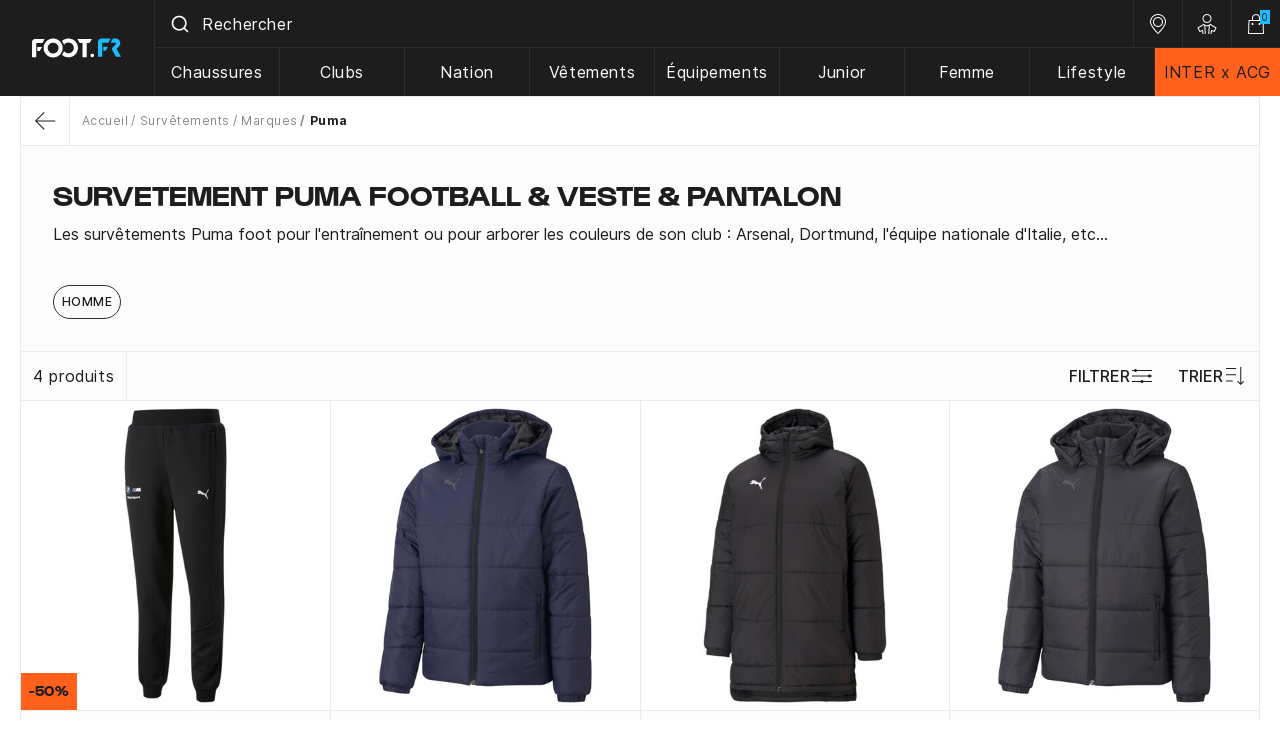

--- FILE ---
content_type: text/html; charset=utf-8
request_url: https://www.foot.fr/puma-443
body_size: 33348
content:
<!doctype html>
<html lang="fr-FR">

<head>
    
        
  <meta charset="utf-8">



  <meta name="viewport" content="width=device-width, initial-scale=1">



    
          <title>Survetement Puma Football Pas Cher, Veste, Pantalon - Foot.fr</title>
        
    <script data-keepinline="true"> kstgData = {"debug":1,"cache_used":0,"currency":"EUR","select_item_selectors":[{"c":"article[data-id-product]","l":"a"},{"c":".ajax_block_product","l":"a.product-name,a.product_img_link,a.lnk_view,a.quick-view-mobile"}],"add_shipping_info_btn_submit":"#checkout-delivery-step button[type=submit]","add_shipping_info_selectors":[{"r":".delivery-options .delivery-option","n":".carrier-name"},{"r":".delivery_options .delivery_option","n":"table > tbody > tr > td:nth-child(3) > strong"}],"add_payment_info_selectors":[{"r":".payment-options .payment-option","n":"label span"}],"waitingTime":"0","isCheckout":0,"concatenateProductAttributeSeparator":"_","variants":"aHR0cHM6Ly93d3cuZm9vdC5mci9tb2R1bGUva2l4ZWxsdGFnL3ZhcmlhbnRzP2FqYXg9MSZpZF9jdXJyZW5jeT0x","async":"aHR0cHM6Ly93d3cuZm9vdC5mci9tb2R1bGUva2l4ZWxsdGFnL2FzeW5jP2FqYXg9MSZpZF9jdXJyZW5jeT0x","isOpc":0,"automaticEvent":1,"currentList":"Puma","currentListId":443,"ecommPagetype":"category","extraEventsBefore":["{\"event\":\"kixelltag_consent_waiting\"}"],"extraEventsAfter":["{\"event\":\"view_item_list\"}"],"kevent":"kixelltag_page_view","settings":{"cookie_enable":1,"cdelay":390,"tce":0,"async":"aHR0cHM6Ly93d3cuZm9vdC5mci9tb2R1bGUva2l4ZWxsdGFnL2FzeW5jP2FqYXg9MSZpZF9jdXJyZW5jeT0x","is":1,"il":1,"scb":0,"wt":"0","cma":1},"content":{"sv":"Voir nos partenaires \u2192","sp":"\u2190 Voir les finalit\u00e9s","vacf":"Le partenaire demande son consentement pour :","tfsp":"En support de ces activit\u00e9s, ce site et nos partenaires peuvent \u00e9galement proc\u00e9der aux traitements de donn\u00e9es suivants :","valicf":"Le partenaire se repose sur son int\u00e9r\u00eat l\u00e9gitime pour :","vpt":"Politique de confidentialit\u00e9","nvapp":"partenaires demandent votre consentement pour cette activit\u00e9","nvaps":"partenaire demande votre consentement pour cette activit\u00e9","nvalpp":"partenaires se reposent sur leur int\u00e9r\u00eat l\u00e9gitime pour cette activit\u00e9","nvalps":"partenaire se repose sur son int\u00e9r\u00eat l\u00e9gitime pour cette activit\u00e9","nvupp":"partenaires utilisent cette activit\u00e9","nvups":"partenaire utilise cette activit\u00e9","it":"Illustration(s) :","ptct":"Cookies techniques","ptctx":"Cette finalit\u00e9 est requise par notre site pour fonctionner normalement et ne peut pas \u00eatre d\u00e9sactiv\u00e9e.","ptcc":"REQUIS"}}; (function(w,d,s){ var f=d.getElementsByTagName(s)[0],j=d.createElement(s); j.async=true; j.src='https://www.foot.fr//modules/kixelltag/views/js/kst-4.0.1.js';f.parentNode.insertBefore(j,f); })(window,document,'script'); window.dataLayer = window.dataLayer || []; function ktConsent(){dataLayer.push(arguments);} ktConsent('consent', 'default', {"ad_storage":"denied","ad_user_data":"denied","ad_personalization":"denied","analytics_storage":"denied"}); var _KT=function(){var n=window;return{trigger:function(t,e,i){!function(t,e,i){if(void 0!==n.dataLayer){var o={event:void 0===t?"event":t};if(void 0!==e){for(const n in e)if(e.hasOwnProperty(n)){let t=e[n];o[n]=t}void 0!==i&&(o.eventTimeout=2e3,o.eventCallback=function(){document.location=i}),n.dataLayer.push(o)}}}(t,e,i)}}}(); var _K=function(){function c(e,t,n,o,i,v,a){void 0!==d.dataLayer&&((o={event:void 0===o?"kEvent":o}).eventCategory=void 0===n?"Ecommerce":n,void 0!==e&&(o.eventAction=e,"string"==typeof t&&(o.eventLabel=t),void 0!==a&&(o.eventValue=a),void 0!==i&&i&&(o.ecommerce=i),void 0!==v&&(o.eventTimeout=2e3,o.eventCallback=function(){document.location=v}),d.dataLayer.push(o),void 0!==d._mtm&&d._mtm.push(o)))}var d=window;return{t:function(e,t,n,o,i,v){c(e,t,n,o,null,i,v)},te:function(e,t,n,o,i,v,a){c(n=void 0===n?e:n,o,i,e,t,v,a)}}}(); var kstDL = {}; window.dataLayer = window.dataLayer || []; kstDL = {"s":{"cl":"fr","cc":"EUR","pt":"category","pi":443,"cm":1},"ud":{"c":0,"l":0},"ecommerce":{"currency":"EUR","items":[{"id":"26896-192064","item_id":"26896-192064","item_id_product":26896,"item_id_variant":192064,"item_meta":"26896_192064","item_ref":"535866-01-D","item_name":"Pantalon survetement BMW Motorsport Puma molleton noir","index":1,"item_brand":"Puma","item_category":"Lifestyle","item_category2":"Collections","item_category3":"BMW","item_list_id":443,"item_list_name":"Puma","item_variant":"Taille S","price":"42.5","quantity":1},{"id":"25992-187016","item_id":"25992-187016","item_id_product":25992,"item_id_variant":187016,"item_meta":"25992_187016","item_ref":"657266-06-E","item_name":"Doudoune junior Puma bleu","index":2,"item_brand":"Puma","item_category":"Survetements","item_category2":"Marques","item_category3":"Puma","item_list_id":443,"item_list_name":"Puma","item_variant":"Taille 8 A","price":"80","quantity":1},{"id":"25936-186720","item_id":"25936-186720","item_id_product":25936,"item_id_variant":186720,"item_meta":"25936_186720","item_ref":"657268-03-D","item_name":"Doudoune longue Puma noir","index":3,"item_brand":"Puma","item_category":"Sportswear","item_category2":"Manteau","item_list_id":443,"item_list_name":"Puma","item_variant":"Taille XS","price":"100","quantity":1},{"id":"25991-187012","item_id":"25991-187012","item_id_product":25991,"item_id_variant":187012,"item_meta":"25991_187012","item_ref":"657266-03-E","item_name":"Doudoune junior Puma noir","index":4,"item_brand":"Puma","item_category":"Survetements","item_category2":"Marques","item_category3":"Puma","item_list_id":443,"item_list_name":"Puma","item_variant":"Taille 8 A","price":"80","quantity":1}]},"google_tag_params":{"enable":1,"ecomm_pagetype":"category","ecomm_category":"Puma","ecomm_depth":3},"cart":{"summary":[]},"pixels":{"analytics":{"enable":1,"id":"G-GC8XM0T7X2"},"google_ads":{"enable":1,"conversion_id":"880224319","conversion_label":"0kP2CJDaqIYBEL_Q3KMD","remarketing_enable":1},"facebook":{"enable":1,"id":"1630798233900104","i":"id","sp":"_"},"twitter":{"enable":0},"pinterest":{"enable":1,"id":"2614458348667"},"bing":{"enable":0},"tiktok":{"enable":1,"id":"C7FDV77B3D4VREVL1Q3G"},"snapchat":{"enable":0},"fathom":{"enable":0},"plausible":{"enable":0},"matomo":{"enable":0},"mautic":{"enable":0},"kelkoo":{"enable":0},"criteo":{"enable":0},"target_to_sell":{"enable":0}},"pageDepth":{"page":"catalog","fullDepth":{"depth1":"Survetements","depth2":"Marques","depth3":"Puma"},"depth":{"value":3,"name":"Puma"}},"kixelltag":{"vendors":"iab:755,kcv:143,atp:89,atp:3331,iab:1126,kcv:381,kcv:44,kcv:403,kcv:97","vendors_denied":"iab:755,kcv:143,atp:89,atp:3331,iab:1126,kcv:381,kcv:44,kcv:403,kcv:97"}};dataLayer.push(kstDL); (function (w, d, s, l, i) { w[l] = w[l] || []; w[l].push({'gtm.start':new Date().getTime(), event: 'gtm.js'}); var f = d.getElementsByTagName(s)[0], j = d.createElement(s), dl = l != 'dataLayer' ? '&l=' + l : ''; j.async = true; j.src = 'https://www.googletagmanager.com/gtm.js?id=' + i + dl; f.parentNode.insertBefore(j, f); })(window, document, 'script', 'dataLayer', 'GTM-T3ZS5ZD'); dataLayer.push({"event":"kixelltag_consent_waiting"}); dataLayer.push({ 'event': 'kixelltag_page_view' }); dataLayer.push({"event":"view_item_list"}); </script>



      <script type="text/javascript" src="https://challenges.cloudflare.com/turnstile/v0/api.js" async></script>


  <script type="text/javascript">
        var ajaxAdvMenuCtrl = "https:\/\/www.foot.fr\/module\/rocketadvancedmenu\/ajax?ajax=1";
        var al_sizeOrder = {"2xs":1,"xs":2,"xs\/s":3,"s":4,"s\/m":5,"m":6,"m\/l":7,"l":8,"l\/xl":9,"xl":10,"2xl":11,"3xl":12,"t.u":13,"0-3 m":14,"3-6 m":15,"6-9 m":16,"9-12 m":17,"12-18 m":18,"18 m":19,"18-24 m":20,"24-36 m":21,"2 a":22,"2-3 a":23,"3 a":24,"3-4 a":25,"4 a":26,"4-5 a":27,"5 a":28,"5-6 a":29,"6 a":30,"6-7 a":31,"7 a":32,"7-8 a":33,"8 a":34,"8-9 a":35,"9 a":36,"9-10 a":37,"10 a":38,"10-11 a":39,"11 a":40,"11-12 a":41,"12 a":42,"12-13 a":43,"13 a":44,"13-14 a":45,"14 a":46,"14-15 a":47,"15 a":48,"15-16 a":49,"16 a":50,"1":51,"1.5":52,"2":53,"2.5":54,"3":55,"3.5":56,"4":57,"4.5":58,"5":59,"5.5":60,"6":61,"6.5":62,"7":63,"7.5":64,"8":65,"8.5":66,"9":67,"9.5":68,"10":69,"10.5":70,"11":71,"11.5":72,"12":73,"12.5":74,"13":75};
        var attributesHoverAjax = "https:\/\/www.foot.fr\/module\/rocketattributesminiat\/ajax?token=3f294319c8b87951f11de58b78e1a6fd&ajax=1";
        var prestashop = {"cart":{"products":[],"totals":{"total":{"type":"total","label":"Total","amount":0,"value":"0,00\u00a0\u20ac"},"total_including_tax":{"type":"total","label":"Total TTC","amount":0,"value":"0,00\u00a0\u20ac"},"total_excluding_tax":{"type":"total","label":"Total HT :","amount":0,"value":"0,00\u00a0\u20ac"}},"subtotals":{"products":{"type":"products","label":"Sous-total","amount":0,"value":"0,00\u00a0\u20ac"},"discounts":null,"shipping":{"type":"shipping","label":"Livraison","amount":0,"value":""},"tax":{"type":"tax","label":"Taxes incluses","amount":0,"value":"0,00\u00a0\u20ac"}},"products_count":0,"summary_string":"0 articles","vouchers":{"allowed":1,"added":[]},"discounts":[],"minimalPurchase":0,"minimalPurchaseRequired":""},"currency":{"id":1,"name":"Euro","iso_code":"EUR","iso_code_num":"978","sign":"\u20ac"},"customer":{"lastname":null,"firstname":null,"email":null,"birthday":null,"newsletter":null,"newsletter_date_add":null,"optin":null,"website":null,"company":null,"siret":null,"ape":null,"is_logged":false,"gender":{"type":null,"name":null},"addresses":[]},"country":{"id_zone":10,"id_currency":0,"call_prefix":33,"iso_code":"FR","active":"1","contains_states":"0","need_identification_number":"0","need_zip_code":"1","zip_code_format":"NNNNN","display_tax_label":"0","name":"France M\u00e9tropolitaine et Corse","id":8},"language":{"name":"Fran\u00e7ais (French)","iso_code":"fr","locale":"fr-FR","language_code":"fr","active":"1","is_rtl":"0","date_format_lite":"d\/m\/Y","date_format_full":"d\/m\/Y H:i:s","id":1},"page":{"title":"","canonical":"https:\/\/www.foot.fr\/puma-443","meta":{"title":"Survetement Puma Football Pas Cher, Veste, Pantalon","description":"La gamme de surv\u00eatements Puma pour le foot et tout l'\u00e9quipement training au meilleur prix","keywords":"","robots":"index"},"page_name":"category","body_classes":{"lang-fr":true,"lang-rtl":false,"country-FR":true,"currency-EUR":true,"layout-full-width":true,"page-category":true,"tax-display-disabled":true,"page-customer-account":false,"category-id-443":true,"category-Puma":true,"category-id-parent-430":true,"category-depth-level-4":true},"admin_notifications":[],"password-policy":{"feedbacks":{"0":"Tr\u00e8s faible","1":"Faible","2":"Moyenne","3":"Fort","4":"Tr\u00e8s fort","Straight rows of keys are easy to guess":"Les suites de touches sur le clavier sont faciles \u00e0 deviner","Short keyboard patterns are easy to guess":"Les mod\u00e8les courts sur le clavier sont faciles \u00e0 deviner.","Use a longer keyboard pattern with more turns":"Utilisez une combinaison de touches plus longue et plus complexe.","Repeats like \"aaa\" are easy to guess":"Les r\u00e9p\u00e9titions (ex. : \"aaa\") sont faciles \u00e0 deviner.","Repeats like \"abcabcabc\" are only slightly harder to guess than \"abc\"":"Les r\u00e9p\u00e9titions (ex. : \"abcabcabc\") sont seulement un peu plus difficiles \u00e0 deviner que \"abc\".","Sequences like abc or 6543 are easy to guess":"Les s\u00e9quences (ex. : abc ou 6543) sont faciles \u00e0 deviner.","Recent years are easy to guess":"Les ann\u00e9es r\u00e9centes sont faciles \u00e0 deviner.","Dates are often easy to guess":"Les dates sont souvent faciles \u00e0 deviner.","This is a top-10 common password":"Ce mot de passe figure parmi les 10 mots de passe les plus courants.","This is a top-100 common password":"Ce mot de passe figure parmi les 100 mots de passe les plus courants.","This is a very common password":"Ceci est un mot de passe tr\u00e8s courant.","This is similar to a commonly used password":"Ce mot de passe est similaire \u00e0 un mot de passe couramment utilis\u00e9.","A word by itself is easy to guess":"Un mot seul est facile \u00e0 deviner.","Names and surnames by themselves are easy to guess":"Les noms et les surnoms seuls sont faciles \u00e0 deviner.","Common names and surnames are easy to guess":"Les noms et les pr\u00e9noms courants sont faciles \u00e0 deviner.","Use a few words, avoid common phrases":"Utilisez quelques mots, \u00e9vitez les phrases courantes.","No need for symbols, digits, or uppercase letters":"Pas besoin de symboles, de chiffres ou de majuscules.","Avoid repeated words and characters":"\u00c9viter de r\u00e9p\u00e9ter les mots et les caract\u00e8res.","Avoid sequences":"\u00c9viter les s\u00e9quences.","Avoid recent years":"\u00c9vitez les ann\u00e9es r\u00e9centes.","Avoid years that are associated with you":"\u00c9vitez les ann\u00e9es qui vous sont associ\u00e9es.","Avoid dates and years that are associated with you":"\u00c9vitez les dates et les ann\u00e9es qui vous sont associ\u00e9es.","Capitalization doesn't help very much":"Les majuscules ne sont pas tr\u00e8s utiles.","All-uppercase is almost as easy to guess as all-lowercase":"Un mot de passe tout en majuscules est presque aussi facile \u00e0 deviner qu'un mot de passe tout en minuscules.","Reversed words aren't much harder to guess":"Les mots invers\u00e9s ne sont pas beaucoup plus difficiles \u00e0 deviner.","Predictable substitutions like '@' instead of 'a' don't help very much":"Les substitutions pr\u00e9visibles comme '\"@\" au lieu de \"a\" n'aident pas beaucoup.","Add another word or two. Uncommon words are better.":"Ajoutez un autre mot ou deux. Pr\u00e9f\u00e9rez les mots peu courants."}}},"shop":{"name":"Foot.FR","logo":"https:\/\/www.foot.fr\/img\/logo-1697466006.jpg","stores_icon":"https:\/\/www.foot.fr\/img\/logo_stores.png","favicon":"https:\/\/www.foot.fr\/img\/favicon.ico"},"core_js_public_path":"\/themes\/","urls":{"base_url":"https:\/\/www.foot.fr\/","current_url":"https:\/\/www.foot.fr\/puma-443","shop_domain_url":"https:\/\/www.foot.fr","img_ps_url":"https:\/\/www.foot.fr\/img\/","img_cat_url":"https:\/\/www.foot.fr\/img\/c\/","img_lang_url":"https:\/\/www.foot.fr\/img\/l\/","img_prod_url":"https:\/\/www.foot.fr\/img\/p\/","img_manu_url":"https:\/\/www.foot.fr\/img\/m\/","img_sup_url":"https:\/\/www.foot.fr\/img\/su\/","img_ship_url":"https:\/\/www.foot.fr\/img\/s\/","img_store_url":"https:\/\/www.foot.fr\/img\/st\/","img_col_url":"https:\/\/www.foot.fr\/img\/co\/","img_url":"https:\/\/www.foot.fr\/themes\/foot2\/assets\/img\/","css_url":"https:\/\/www.foot.fr\/themes\/foot2\/assets\/css\/","js_url":"https:\/\/www.foot.fr\/themes\/foot2\/assets\/js\/","pic_url":"https:\/\/www.foot.fr\/upload\/","theme_assets":"https:\/\/www.foot.fr\/themes\/foot2\/assets\/","theme_dir":"https:\/\/www.foot.fr\/themes\/foot2\/","pages":{"address":"https:\/\/www.foot.fr\/adresse","addresses":"https:\/\/www.foot.fr\/adresses","authentication":"https:\/\/www.foot.fr\/connexion","manufacturer":"https:\/\/www.foot.fr\/marques","cart":"https:\/\/www.foot.fr\/panier","category":"https:\/\/www.foot.fr\/index.php?controller=category","cms":"https:\/\/www.foot.fr\/index.php?controller=cms","contact":"https:\/\/www.foot.fr\/nous-contacter","discount":"https:\/\/www.foot.fr\/reduction","guest_tracking":"https:\/\/www.foot.fr\/suivi-commande-invite","history":"https:\/\/www.foot.fr\/historique-commandes","identity":"https:\/\/www.foot.fr\/identite","index":"https:\/\/www.foot.fr\/","my_account":"https:\/\/www.foot.fr\/mon-compte","order_confirmation":"https:\/\/www.foot.fr\/confirmation-commande","order_detail":"https:\/\/www.foot.fr\/index.php?controller=order-detail","order_follow":"https:\/\/www.foot.fr\/suivi-commande","order":"https:\/\/www.foot.fr\/commande","order_return":"https:\/\/www.foot.fr\/index.php?controller=order-return","order_slip":"https:\/\/www.foot.fr\/avoirs","pagenotfound":"https:\/\/www.foot.fr\/page-introuvable","password":"https:\/\/www.foot.fr\/recuperation-mot-de-passe","pdf_invoice":"https:\/\/www.foot.fr\/index.php?controller=pdf-invoice","pdf_order_return":"https:\/\/www.foot.fr\/index.php?controller=pdf-order-return","pdf_order_slip":"https:\/\/www.foot.fr\/index.php?controller=pdf-order-slip","prices_drop":"https:\/\/www.foot.fr\/promotions","product":"https:\/\/www.foot.fr\/index.php?controller=product","registration":"https:\/\/www.foot.fr\/inscription","search":"https:\/\/www.foot.fr\/recherche","sitemap":"https:\/\/www.foot.fr\/plan-site","stores":"https:\/\/www.foot.fr\/magasins","supplier":"https:\/\/www.foot.fr\/fournisseur","new_products":"https:\/\/www.foot.fr\/nouveaux-produits","brands":"https:\/\/www.foot.fr\/marques","register":"https:\/\/www.foot.fr\/inscription","order_login":"https:\/\/www.foot.fr\/commande?login=1"},"alternative_langs":[],"actions":{"logout":"https:\/\/www.foot.fr\/?mylogout="},"no_picture_image":{"bySize":{"small_default":{"url":"https:\/\/www.foot.fr\/img\/p\/fr-default-small_default.jpg","width":98,"height":98},"cart_default":{"url":"https:\/\/www.foot.fr\/img\/p\/fr-default-cart_default.jpg","width":125,"height":125},"home_default":{"url":"https:\/\/www.foot.fr\/img\/p\/fr-default-home_default.jpg","width":250,"height":250},"medium_default":{"url":"https:\/\/www.foot.fr\/img\/p\/fr-default-medium_default.jpg","width":452,"height":452},"large_default":{"url":"https:\/\/www.foot.fr\/img\/p\/fr-default-large_default.jpg","width":900,"height":900},"pdt_1500":{"url":"https:\/\/www.foot.fr\/img\/p\/fr-default-pdt_1500.jpg","width":1500,"height":1500}},"small":{"url":"https:\/\/www.foot.fr\/img\/p\/fr-default-small_default.jpg","width":98,"height":98},"medium":{"url":"https:\/\/www.foot.fr\/img\/p\/fr-default-medium_default.jpg","width":452,"height":452},"large":{"url":"https:\/\/www.foot.fr\/img\/p\/fr-default-pdt_1500.jpg","width":1500,"height":1500},"legend":""}},"configuration":{"display_taxes_label":false,"display_prices_tax_incl":true,"is_catalog":false,"show_prices":true,"opt_in":{"partner":true},"quantity_discount":{"type":"discount","label":"Remise sur prix unitaire"},"voucher_enabled":1,"return_enabled":1},"field_required":[],"breadcrumb":{"links":[{"title":"Accueil","url":"https:\/\/www.foot.fr\/"},{"title":"Surv\u00eatements","url":"https:\/\/www.foot.fr\/survetements-330"},{"title":"Marques","url":"https:\/\/www.foot.fr\/marques-430"},{"title":"Puma","url":"https:\/\/www.foot.fr\/puma-443"}],"count":4},"link":{"protocol_link":"https:\/\/","protocol_content":"https:\/\/"},"time":1769057087,"static_token":"3f294319c8b87951f11de58b78e1a6fd","token":"983a98bd9544ed56512c8945bce89ad0","debug":false,"modules":{"classicrockettheme":{"cccjs_version":236,"ccccss_version":240},"rocketnetreviews":{"site_global_nb_reviews":"11949","site_global_rating":"4.8","site_global_rating_10":"9.6","netreviewlink":"https:\/\/www.avis-verifies.com\/avis-clients\/foot.fr"},"rocketextrastore":null,"prestarockettheme":{"logo":{"url":false,"width":false,"height":false},"logo_alt":{"url":false,"width":false,"height":false},"account":{"title_account":"FOOT.FR","description_account":"Achat de maillots, surv\u00eatements &amp; chaussures de foot sur Foot.fr \u00e9quipement et accessoires de supporters, Livraison 24\/48H &amp; Promo : Clubs Fran\u00e7ais, Clubs Etrangers &amp; Equipes Nationales. La boutique des fans de football","image":{"url":"https:\/\/www.foot.fr\/img\/prestarockettheme\/foot-fr-account-bg.png?v=1716281616","width":"1512","height":"508"}},"category":{"category_switch":""},"product":{"product_layout":"tabs"},"cccjs_version":"236","ccccss_version":"240"},"rocketseopagination":null,"footfr":{"version":236,"is_register":false}}};
        var psemailsubscription_subscription = "https:\/\/www.foot.fr\/module\/ps_emailsubscription\/subscription";
        var rckt_bsv = 5;
        var readBannerLink = "https:\/\/www.foot.fr\/module\/rocketbanner\/ajax?token=983a98bd9544ed56512c8945bce89ad0&action=read_banner&ajax=1";
      </script>



    <!-- Classic Rocket by Prestarocket-->    <link rel="preconnect" href="https://72afci8mcp-dsn.algolia.net/" crossorigin>
    <link rel="preconnect" href="https://72afci8mcp-algolia.net/" crossorigin>
    <link rel="preconnect" href="https://72afci8mcp-1.algolianet.com/" crossorigin>
    <link rel="preconnect" href="https://72afci8mcp-2.algolianet.com/" crossorigin>
    <link rel="preconnect" href="https://72afci8mcp-3.algolianet.com/" crossorigin>


<script type="text/javascript">
	zendesk_subdomain = "foot";
	zendesk_iso = "fr";
</script>
<script type="text/javascript">
    opartStatSaveSessionUrl = "https://www.foot.fr/module/opartstat/saveSession?ajax=1";
    opartStatSaveSessionUrl = opartStatSaveSessionUrl.replace(/&amp;/g, '&');
    opartControllerName = "CategoryController";
    opartElementId = "443";
    opartshopId = "1";
    opartUserAgent = "Mozilla/5.0 (Macintosh; Intel Mac OS X 10_15_7) AppleWebKit/537.36 (KHTML, like Gecko) Chrome/131.0.0.0 Safari/537.36; ClaudeBot/1.0; +claudebot@anthropic.com)";
</script>
<script async src="/modules/opartstat/views/js/saveSession.js"></script>

<script src="https://cdn.brevo.com/js/sdk-loader.js" async></script>
<script>
    window.Brevo = window.Brevo || [];
    Brevo.push([
        "init",
        {
            client_key: "18qwvejvnxykx1f65u0zdb5q",
            email_id: "",
        },
    ]);
</script>





      <link rel="stylesheet" href="https://www.foot.fr/themes/foot2/assets/css/theme.css" type="text/css" media="all">
  <link rel="stylesheet" href="https://www.foot.fr/modules/rocketadvancedmenu/views/css/menu.css" type="text/css" media="all">
  <link rel="stylesheet" href="https://www.foot.fr/modules/rocketadvancedmenu/views/css/menu-mobile.css" type="text/css" media="all">
  <link rel="stylesheet" href="https://www.foot.fr/modules/paypal/views/css/paypal_fo.css" type="text/css" media="all">
  <link rel="stylesheet" href="https://www.foot.fr/modules/kixelltag/views/css/kst-design-1.css" type="text/css" media="all">
  <link rel="stylesheet" href="https://www.foot.fr/modules/kixelltag/views/css/kst-custom.css" type="text/css" media="all">
  <link rel="stylesheet" href="https://www.foot.fr/modules/pixel_cloudflare_turnstile/views/css/turnstile.css" type="text/css" media="all">
  <link rel="stylesheet" href="https://www.foot.fr/themes/foot2/modules/rocketwordpress/views/css/main.css" type="text/css" media="all">
  <link rel="stylesheet" href="https://www.foot.fr/themes/foot2/modules/rocketadsinlist/views/css/main.css" type="text/css" media="all">
  <link rel="stylesheet" href="https://www.foot.fr/themes/foot2/modules/rocketnetreviews/views/css/main.css" type="text/css" media="all">
  <link rel="stylesheet" href="https://www.foot.fr/modules/rocketseopagination/views/css/pagination.css" type="text/css" media="all">
  <link rel="stylesheet" href="https://www.foot.fr/modules/rocketbanner/views/css/rocketbanner.css" type="text/css" media="all">
  <link rel="stylesheet" href="https://www.foot.fr/themes/foot2/modules/rocketalgolia/views/css/main.css" type="text/css" media="all">
  <link rel="stylesheet" href="https://www.foot.fr/themes/foot2/modules/rocketcmsshortcode/views/css/main.css" type="text/css" media="all">
  <link rel="stylesheet" href="https://www.foot.fr/themes/classic-rocket/assets/css/custom.css" type="text/css" media="all">


          <link rel="stylesheet" href="https://www.foot.fr/themes/foot2/assets/css/listing.css" type="text/css" media="all">
    
<link rel="stylesheet" href="https://www.foot.fr/themes/classic-rocket/assets/css/swiffy-slider.css" type="text/css" media="all">



    <link rel="preload" href="https://www.foot.fr/themes/foot2/assets/fonts/Gustavo-Bold.woff2" as="font" type="font/woff2" crossorigin="anonymous">
<link rel="preload" href="https://www.foot.fr/themes/foot2/assets/fonts/Inter-Bold.woff2" as="font" type="font/woff2" crossorigin="anonymous">
<link rel="preload" href="https://www.foot.fr/themes/foot2/assets/fonts/Inter-Regular.woff2" as="font" type="font/woff2" crossorigin="anonymous">
<link rel="preload" href="https://www.foot.fr/themes/foot2/assets/fonts/Inter-Medium.woff2" as="font" type="font/woff2" crossorigin="anonymous">



  <script src="https://www.foot.fr/themes/foot2/assets/js/aaa.js" data-keepinline defer></script>




              <meta name="description" content="La gamme de survêtements Puma pour le foot et tout l&#039;équipement training au meilleur prix">
          <meta name="keywords" content="">
            
          <link rel="canonical" href="https://www.foot.fr/puma-443">
            
            

    
        <script type="application/ld+json">
  {
    "@context": "https://schema.org",
    "@type": "Organization",
    "name" : "Foot.FR",
    "url" : "https://www.foot.fr/"
         ,"logo": {
        "@type": "ImageObject",
        "url":"https://www.foot.fr/img/logo-1697466006.jpg"
      }
      }
</script>

<script type="application/ld+json">
  {
    "@context": "https://schema.org",
    "@type": "WebPage",
    "isPartOf": {
      "@type": "WebSite",
      "url":  "https://www.foot.fr/",
      "name": "Foot.FR"
    },
    "name": "Survetement Puma Football Pas Cher, Veste, Pantalon",
    "url":  "https://www.foot.fr/puma-443"
  }
</script>


  <script type="application/ld+json">
    {
      "@context": "https://schema.org",
      "@type": "BreadcrumbList",
      "itemListElement": [
                  {
            "@type": "ListItem",
            "position": 1,
            "name": "Accueil",
            "item": "https://www.foot.fr/"
          },                  {
            "@type": "ListItem",
            "position": 2,
            "name": "Survêtements",
            "item": "https://www.foot.fr/survetements-330"
          },                  {
            "@type": "ListItem",
            "position": 3,
            "name": "Marques",
            "item": "https://www.foot.fr/marques-430"
          },                  {
            "@type": "ListItem",
            "position": 4,
            "name": "Puma",
            "item": "https://www.foot.fr/puma-443"
          }              ]
    }
  </script>
    

    
  <script type="application/ld+json">
  {
    "@context": "https://schema.org",
    "@type": "ItemList",
    "itemListElement": [
          {
        "@type": "ListItem",
        "position": 1,
        "name": "Pantalon survêtement BMW Motorsport Puma molleton noir",
        "url": "https://www.foot.fr/bmw/pantalon-survetement-bmw-motorsport-puma-molleton-noir-26896/192064.html#/1-taille-s"
      },          {
        "@type": "ListItem",
        "position": 2,
        "name": "Doudoune junior Puma bleu",
        "url": "https://www.foot.fr/puma/doudoune-junior-puma-bleu-25992/187016.html#/29-taille-8_a"
      },          {
        "@type": "ListItem",
        "position": 3,
        "name": "Doudoune longue Puma noir",
        "url": "https://www.foot.fr/manteau/doudoune-longue-puma-noir-25936/186720.html#/37-taille-xs"
      },          {
        "@type": "ListItem",
        "position": 4,
        "name": "Doudoune junior Puma noir",
        "url": "https://www.foot.fr/puma/doudoune-junior-puma-noir-25991/187012.html#/29-taille-8_a"
      }        ]
  }
</script>


    
      <meta property="og:title" content="Survetement Puma Football Pas Cher, Veste, Pantalon"/>
      <meta property="og:description" content="La gamme de survêtements Puma pour le foot et tout l&#039;équipement training au meilleur prix"/>
      <meta property="og:url" content="https://www.foot.fr/puma-443"/>
      <meta property="og:site_name" content="Foot.FR"/>
                  <meta property="og:type" content="website"/>
            



  <meta http-equiv="x-ua-compatible" content="ie=edge">



  <link rel="icon" type="image/vnd.microsoft.icon" href="https://www.foot.fr/img/favicon.ico?1718871712">
  <link rel="shortcut icon" type="image/x-icon" href="https://www.foot.fr/img/favicon.ico?1718871712">



    
</head>

<body id="category" class="lang-fr country-fr currency-eur layout-full-width page-category tax-display-disabled category-id-443 category-puma category-id-parent-430 category-depth-level-4 "
      data-instant-whitelist data-instant-intensity="150">


    <noscript><iframe src="https://www.googletagmanager.com/ns.html?id=GTM-T3ZS5ZD&nojscript=true"
                  height="0" width="0" style="display:none;visibility:hidden"></iframe></noscript>



    

<header id="header" class="c-hdr__container c-header">
    
  <div id="js-header-stck">
      

  


<div class="u-bg-secondary">
  <div class="l-hdr o-wrapper-xl">
    <a class="c-hdr__logo u-d-block" href="https://www.foot.fr/" title="Logo Foot">
            <svg width="90" height="20" viewBox="0 0 90 20" fill="none" xmlns="http://www.w3.org/2000/svg">
        <g fill-rule="evenodd" clip-rule="evenodd">
          <path
            d="M11.615 10c0-5.25 4.26-9.5 9.515-9.5 5.255 0 9.515 4.255 9.515 9.5s-4.26 9.5-9.515 9.5c-5.255 0-9.515-4.25-9.515-9.5Zm4.095.055c0 2.98 2.435 5.41 5.42 5.41s5.42-2.43 5.42-5.41-2.435-5.41-5.42-5.41-5.42 2.43-5.42 5.41Zm45.8 6.13c.33.33.5.775.5 1.27s-.165.94-.5 1.27c-.33.33-.775.495-1.27.495s-.94-.165-1.27-.495c-.33-.33-.495-.775-.495-1.27s.165-.94.495-1.27c.33-.33.775-.55 1.27-.55.495.055.94.22 1.27.55ZM12.72.94H4.095C1.55.885.165 1.935 0 4.145V19.22h4.205V5.03h6.14L12.72.94Zm32.58 0 2.38 4.085h2.765v14.14h4.26V5.03h2.82l2.38-4.09H45.3ZM36.45.5c-2.49 0-4.755.94-6.47 2.485.885 1.16 1.605 2.485 1.99 3.865.995-1.38 2.6-2.32 4.425-2.32 2.985 0 5.42 2.43 5.42 5.41s-2.435 5.41-5.42 5.41c-1.825 0-3.485-.94-4.425-2.32-.39 1.435-1.105 2.76-1.99 3.865a9.638 9.638 0 0 0 6.47 2.485c5.255 0 9.515-4.25 9.515-9.5S41.76.5 36.45.5ZM7.69 13.035H5.2V9.06h4.76l-2.27 3.975Z"
            fill="#FCFCFC" />
          <path
            d="m83.27 4.645-.117-.005h-4.538L80.94.5h3.265c.084.027.168.041.25.055a1.6 1.6 0 0 1 .25.055c.775.165 1.49.5 2.045 1.05.225.225.445.445.61.72.555.77.885 1.71.885 2.705a4.59 4.59 0 0 1-1.325 3.26l-1.99 2.1c-.11.165-.22.33-.22.55 0 .165.055.33.165.495v.055l4.205 7.235h-5.035l-3.65-6.46a2.273 2.273 0 0 1-.385-1.215c0-.495.165-.94.44-1.27l.055-.055a.76.76 0 0 1 .165-.22l.5-.55 2.6-2.87.055-.055c.165-.115.275-.335.275-.61v-.11a.834.834 0 0 0-.83-.72ZM78.68.555h-8.575C67.505.5 66.18 1.55 66.01 3.7v15.075h4.205V4.645H76.3L78.68.56V.555ZM71.165 12.65h2.54l2.27-3.975h-4.81v3.975Z"
            fill="#1DBBFF" />
        </g>
      </svg>
    </a>
    <div class="c-hdr__section-search">
      <div class="c-hdr__menu u-d-mobile">
        <button class="c-hdr__action-btn u-d-mobile c-btn--unstyled /js js-show-mob-menu" data-target-mob=".js-top-menu"
          data-bs-target="#mobile_top_menu_wrapper" data-bs-toggle="offcanvas" aria-controls="mobile_top_menu_wrapper">
          <span class="c-icon c-icon--menu-burger c-icon--24" aria-hidden="true">
  <svg width="24" height="24" viewBox="0 0 24 24" fill="none" xmlns="http://www.w3.org/2000/svg">
<path fill-rule="evenodd" clip-rule="evenodd" d="M20 6H4V7H20V6ZM20 11.5H4V12.5H20V11.5ZM4 17H20V18H4V17Z"/>
</svg>
</span>
          <span class="u-visually-hidden">Menu list icon</span>
        </button>
      </div>
        <div id="js-autocompletev2" class="c-alsearchmobile"></div>

    </div>
    <div class="c-hdr__links">
      <a href="https://www.foot.fr/magasins" class="c-hdr__icon">
        <span class="c-icon c-icon--store c-icon--24" aria-hidden="true">
  <svg width="24" height="24" viewBox="0 0 24 24" fill="none" xmlns="http://www.w3.org/2000/svg">
<path fill-rule="evenodd" clip-rule="evenodd" d="M4 10C4 5.59 7.59 2 12 2C16.41 2 20 5.69 20 10C20 14.2395 12.8983 21.3138 12.3708 21.8393C12.362 21.848 12.3551 21.8549 12.35 21.86L12 22.2L11.65 21.86C11.6417 21.8517 11.6284 21.8385 11.6103 21.8207C10.9527 21.1701 4 14.2921 4 10ZM5 10C5 13.39 10.54 19.29 12 20.79C13.46 19.29 19 13.39 19 10C19 6.14 15.86 3 12 3C8.14 3 5 6.14 5 10ZM7 10C7 7.24 9.24 5 12 5C14.76 5 17 7.24 17 10C17 12.76 14.76 15 12 15C9.24 15 7 12.76 7 10ZM8 10C8 12.21 9.79 14 12 14C14.21 14 16 12.21 16 10C16 7.79 14.21 6 12 6C9.79 6 8 7.79 8 10Z"/>
</svg>
</span>
        <span class="u-visually-hidden">Nos magasins</span>
      </a>
      <div class="c-hdr__icon u-p-rel">
      <span class="c-hdr__action-btn u-l-o u-stretched-link" 
      data-dfg="lRHct92Yt42bt9icm5Cdv9mZuc3d39yL"
      title="Voir mon compte client">
      <span class="c-icon c-icon--account c-icon--24" aria-hidden="true">
  <svg width="24" height="24" viewBox="0 0 24 24" fill="none" xmlns="http://www.w3.org/2000/svg">
<path fill-rule="evenodd" clip-rule="evenodd" d="M16.4995 6.5C16.4995 8.99 14.4895 11 11.9995 11C9.50951 11 7.49951 8.99 7.49951 6.5C7.49951 4.01 9.50951 2 11.9995 2C14.4895 2 16.4995 4.01 16.4995 6.5ZM15.4995 6.5C15.4995 4.57 13.9295 3 11.9995 3C10.0695 3 8.49951 4.57 8.49951 6.5C8.49951 8.43 10.0695 10 11.9995 10C13.9295 10 15.4995 8.43 15.4995 6.5ZM15.0796 11.7L15.4596 11.89L15.5096 11.9L21.6996 15.71L19.4796 20.13L16.9196 19.18C16.7796 19.97 16.5396 21.36 16.5396 22.01H15.5396C15.5396 20.97 16.0296 18.51 16.0496 18.41L16.1596 17.84L18.9796 18.89L20.3796 16.09L15.3796 13.01C15.2196 13.19 15.0296 13.33 14.8396 13.47L14.8396 13.47L14.824 13.6741C14.6354 16.1352 14.2196 21.5631 14.2196 22.02H13.2196C13.2196 21.5 13.6296 16.07 13.7896 13.99C13.2696 14.16 12.6896 14.26 12.0296 14.26C11.3696 14.26 10.7896 14.16 10.2696 13.99C10.2934 14.3083 10.3239 14.7133 10.3584 15.1718C10.5421 17.6089 10.8396 21.5571 10.8396 22.02H9.83961C9.83961 21.5253 9.44149 16.3528 9.24772 13.8353C9.23779 13.7062 9.22839 13.5841 9.21961 13.47C9.01961 13.33 8.82961 13.19 8.66961 13.01L3.66961 16.09L5.06961 18.89L7.88961 17.84L7.99961 18.41C8.00109 18.4181 8.00513 18.439 8.01135 18.4711C8.08932 18.8742 8.50961 21.0468 8.50961 22.01H7.50961C7.50961 21.35 7.26961 19.97 7.12961 19.18L4.56961 20.13L2.34961 15.71L8.89961 11.67L9.16961 12.05C9.72961 12.84 10.6796 13.24 11.9996 13.24C13.3196 13.24 14.2696 12.84 14.8296 12.05L15.0796 11.7Z"/>
</svg>
</span>
    </span>
    <span class="u-visually-hidden">Customer Account</span>
</div><div class="c-hdr__icon c-hdr__cart u-p-rel">
  <div class="/js blockcart inactive" data-refresh-url="//www.foot.fr/module/ps_shoppingcart/ajax">
            <span class="c-hdr__action-btn">
                <span class="c-icon c-icon--cart c-icon--24" aria-hidden="true">
  <svg width="24" height="24" viewBox="0 0 24 24" fill="none" xmlns="http://www.w3.org/2000/svg">
<path fill-rule="evenodd" clip-rule="evenodd" d="M19.5 8H16V6C16 3.79 14.21 2 12 2C9.79 2 8 3.79 8 6V8H4.5L4 22H20L19.5 8ZM9 6C9 4.35 10.35 3 12 3C13.65 3 15 4.35 15 6V8H9V6ZM5.04 21L5.47 9H18.54L18.97 21H5.04ZM8.5 13C9.05228 13 9.5 12.5523 9.5 12C9.5 11.4477 9.05228 11 8.5 11C7.94772 11 7.5 11.4477 7.5 12C7.5 12.5523 7.94772 13 8.5 13ZM16.5 12C16.5 12.5523 16.0523 13 15.5 13C14.9477 13 14.5 12.5523 14.5 12C14.5 11.4477 14.9477 11 15.5 11C16.0523 11 16.5 11.4477 16.5 12Z"/>
</svg>
</span>
        <span class="c-hdr__cart-title u-d-none">Panier</span>
        <span class="c-hdr__cart-badge">0</span>
              </span>
      </div>
</div>
    </div>
    <div class="c-hdr__nav u-d-desktop">
           <nav class="u-d-desktop">
         <ul class="o-mm__items">
                         <li class="c-mm__nav-item js-has-submenu" data-id_mm="1">
  <a class="c-mm__nav-link"
    href="https://www.foot.fr/chaussures-253" data-id_mm="1">
      Chaussures
      </a>
</li>
                         <li class="c-mm__nav-item js-has-submenu" data-id_mm="2">
  <a class="c-mm__nav-link"
    href="https://www.foot.fr/clubs-562" data-id_mm="2">
      Clubs
      </a>
</li>
                         <li class="c-mm__nav-item js-has-submenu" data-id_mm="9">
  <a class="c-mm__nav-link"
    href="https://www.foot.fr/nations-603" data-id_mm="9">
      Nation
      </a>
</li>
                         <li class="c-mm__nav-item js-has-submenu" data-id_mm="3">
  <a class="c-mm__nav-link"
    href="https://www.foot.fr/sportswear-288" data-id_mm="3">
      Vêtements
      </a>
</li>
                         <li class="c-mm__nav-item js-has-submenu" data-id_mm="4">
  <a class="c-mm__nav-link"
    href="https://www.foot.fr/equipements-460" data-id_mm="4">
      Équipements
      </a>
</li>
                         <li class="c-mm__nav-item js-has-submenu" data-id_mm="7">
  <a class="c-mm__nav-link"
    href="https://www.foot.fr/juniors-630" data-id_mm="7">
      Junior
      </a>
</li>
                         <li class="c-mm__nav-item js-has-submenu" data-id_mm="10">
  <a class="c-mm__nav-link"
    href="https://www.foot.fr/femme-1149" data-id_mm="10">
      Femme
      </a>
</li>
                         <li class="c-mm__nav-item js-has-submenu" data-id_mm="6">
  <a class="c-mm__nav-link"
    href="https://www.foot.fr/lifestyle-1166" data-id_mm="6">
      Lifestyle
      </a>
</li>
                         <li class="c-mm__nav-item" data-id_mm="14">
  <a class="c-mm__nav-link c-mm__nav-link--discount"
    href="https://www.foot.fr/inter-milan-592" data-id_mm="14">
      INTER x ACG
      </a>
</li>
                   </ul>
     </nav>

    </div>
  </div>
</div>  </div>

</header>

<div id="wrapper" class="o-wrapper-xl">
    <div class="position-relative">
    <div id="dropdownMenuContainer"></div>
</div>

    
            
  <nav data-depth="4"
    class="o-wrapper c-breadcrumb__wrapper"
    aria-label="breadcrumb">
    <div class="c-breadcrumb">
      <button class="c-btn--unstyled c-breadcrumb__icon" onclick="javascript: history.go(-1)">
        <span class="c-icon c-icon--arrow-left" aria-hidden="true">
  <svg width="24" height="24" viewBox="0 0 24 24" fill="none" xmlns="http://www.w3.org/2000/svg">
<path d="M22.21 11.41H3.91L11.62 3.71L10.91 3L2 11.91L10.91 20.82L11.62 20.11L3.91 12.41H22.21V11.41Z"/>
</svg>
</span>
        <span class="u-visually-hidden">Return</span></a>
      </button>
      <div class="c-breadcrumb__content">
                  
                          <a class="c-breadcrumb__item c-breadcrumb__item--link" href="https://www.foot.fr/">Accueil</a>
                      
                  
                          <a class="c-breadcrumb__item c-breadcrumb__item--link" href="https://www.foot.fr/survetements-330">Survêtements</a>
                      
                  
                          <a class="c-breadcrumb__item c-breadcrumb__item--link" href="https://www.foot.fr/marques-430">Marques</a>
                      
                  
                          <span class="c-breadcrumb__item c-breadcrumb__item--active" aria-current="page">Puma</span>
                      
              </div>
    </div>
  </nav>
    

    
        
<aside id="notifications">
  <div class="/js notifications-container">
    
    
    
      </div>
</aside>
    
    
      <div class="">
          
            

            
              <main id="content-wrapper"
                    class="js-content-wrapper">
                  
                  
  <section id="main">
    
    <div id="js-product-list-header" class="o-wrapper c-cat__header">
                  <div class="c-cat__header-content">
                  <div class="u-p-rel u-overflow-hidden">
            <div class="c-cat__heading">
              
                                <h1 class="c-cat__title">Survetement Puma Football &amp; Veste &amp; Pantalon</h1>
              
                              <div id="category-description" class="c-cat__desc" role="tab"><p>Les survêtements Puma foot pour l'entraînement ou pour arborer les couleurs de son club : Arsenal, Dortmund, l'équipe nationale d'Italie, etc...</p></div>
                                                                    <div class="c-subcat">
            <ul class="c-subcat__container">
                                    <li class="c-subcat__item">
                        <a href="//www.foot.fr/homme-444" class="c-subcat__name">
                            Homme
                        </a>
                    </li>
                            </ul>
        </div>

                          </div>
                      </div>
              </div>
      </div>


    

    <section id="products">
      <div class="o-wrapper">
                  
            <div id="js-product-list-top" class="c-cat__pdt-selec products-selection u-flex">
  <div class="hidden-sm-down total-products c-cat__pdt-tot">
          <p>
        4 produits
      </p>
      </div>
  
    

      
          
  

  
    <div class="c-facet__dropdown">
  <button id="js-show-facetoffcanvas" class="c-facet__title c-collapse__btn js-offcanvas-filter /js js-is-not-move" type="button" data-bs-toggle="offcanvas"
    data-bs-target="#js-offcanvas-filter" aria-controls="js-offcanvas-filter">
    Filtrer
    <span class="c-icon c-icon--filter" aria-hidden="true">
  <svg width="24" height="24" viewBox="0 0 24 24" fill="none" xmlns="http://www.w3.org/2000/svg">
<path fill-rule="evenodd" clip-rule="evenodd" d="M6.91 6C6.7 5.42 6.15 5 5.5 5C4.85 5 4.3 5.42 4.09 6H2V7H4.09C4.3 7.58 4.85 8 5.5 8C6.15 8 6.7 7.58 6.91 7H22V6H6.91ZM19.5 10.5C18.85 10.5 18.3 10.92 18.09 11.5H2V12.5H18.09C18.3 13.08 18.85 13.5 19.5 13.5C20.15 13.5 20.7 13.08 20.91 12.5H22V11.5H20.91C20.7 10.92 20.15 10.5 19.5 10.5ZM10.59 17C10.8 16.42 11.35 16 12 16C12.65 16 13.2 16.42 13.41 17H22V18H13.41C13.2 18.58 12.65 19 12 19C11.35 19 10.8 18.58 10.59 18H2V17H10.59Z" fill="#1D1D1D"/>
</svg>
</span>
  </button>
  <button class="c-facet__title c-collapse__btn" type="button" data-bs-toggle="collapse"
    data-bs-target="#select-sort-order" aria-expanded="false">
    Trier
    <span class="c-icon c-icon--sort" aria-hidden="true">
  <svg width="24" height="24" viewBox="0 0 24 24" fill="none" xmlns="http://www.w3.org/2000/svg">
<path fill-rule="evenodd" clip-rule="evenodd" d="M18.15 19.09L20.29 16.94L21 17.65L17.65 21L14.29 17.65L15 16.94L17.15 19.09V3H18.15V19.09ZM3 4H13V5H3V4ZM3 10.25H13V11.25H3V10.25ZM9.75 16.5H3V17.5H9.75V16.5Z" fill="#1D1D1D"/>
</svg>
</span>
  </button>
  <div class="dropdown-menu c-facet__menu collapse" id="select-sort-order">
                  <span class="dropdown-item u-txt-sm u-l-o active"
          data-dfg="==wYzFmLu9Wa0l2cvBnL0NWdk9mcw1jclRmcv9zM0QTLh1Wdw9icm5Cdv9mZuc3d39yL">
          Pertinence
        </span>
                                            <span class="dropdown-item u-txt-sm u-l-o "
          data-dfg="==wYzFmLlNWayBnL0NWdk9mcw1jclRmcv9zM0QTLh1Wdw9icm5Cdv9mZuc3d39yL">
          Prix, croissant
        </span>
                        <span class="dropdown-item u-txt-sm u-l-o "
          data-dfg="=M2clRmLlNWayBnL0NWdk9mcw1jclRmcv9zM0QTLh1Wdw9icm5Cdv9mZuc3d39yL">
          Prix, décroissant
        </span>
            </div>
</div>  

    </div>          

          
                      

          
            <div id="js-product-list">
    
    
    <div class="products c-cat__list">
                                                
    
  <article class="c-pdt-mini__card js-product-miniature u-img-zoom" data-id-product="26896"
    data-id-product-attribute="192064" title="Pantalon survêtement BMW Motorsport Puma molleton noir">
    
              <button class="btn btn-secondary c-qv__button /js js-quick-view" type="button" data-link-action="quickview"
          title="Aperçu rapide">
          <span class="c-icon c-icon--bag-plus c-icon--16" aria-hidden="true">
  <svg xmlns="http://www.w3.org/2000/svg" width="16" height="16" fill="currentColor" class="bi bi-bag-plus" viewBox="0 0 16 16">
  <path fill-rule="evenodd" d="M8 7.5a.5.5 0 0 1 .5.5v1.5H10a.5.5 0 0 1 0 1H8.5V12a.5.5 0 0 1-1 0v-1.5H6a.5.5 0 0 1 0-1h1.5V8a.5.5 0 0 1 .5-.5"/>
  <path d="M8 1a2.5 2.5 0 0 1 2.5 2.5V4h-5v-.5A2.5 2.5 0 0 1 8 1m3.5 3v-.5a3.5 3.5 0 1 0-7 0V4H1v10a2 2 0 0 0 2 2h10a2 2 0 0 0 2-2V4zM2 5h12v9a1 1 0 0 1-1 1H3a1 1 0 0 1-1-1z"/>
</svg></span>
          <span class="u-visually-hidden">Aperçu rapide</span>
        </button>
          
    <div class="c-pdt-mini__body">
              <div class="c-pdt-mini__brand u-mb-1">
          <img src="https://www.foot.fr/themes/foot2/assets/img/foot/brand/3.svg" alt="Puma" width="24"
            height="24">
        </div>
            
                  <p>
            <a class="c-pdt-mini__name u-stretched-link" href="https://www.foot.fr/bmw/pantalon-survetement-bmw-motorsport-puma-molleton-noir-26896.html" title="Pantalon survêtement BMW Motorsport Puma molleton noir">Pantalon survêtement BMW Motorsport Puma molleton noir</a>
          </p>
              

      
                  <div class="c-pdt-mini__price">
            

            <span class="c-price--sm--discount"
              aria-label="Prix">
                                            42,50 €
                          </span>

                          
              <span class="c-price--sm--old"
                aria-label="Prix de base">85,00 €</span>
                                                                                                                  
            
            
          </div>
              

      
        
      

      
              
    </div>
    <div class="c-pdt-mini__thumb u-overflow-hidden">
      
                          <img class="u-img-fluid u-zoom" decoding="async"  
                        loading="eager" fetchpriority="high"
                        src="https://www.foot.fr/100038-medium_default/pantalon-survetement-bmw-motorsport-puma-molleton-noir.jpg"
            alt="Pantalon survêtement BMW Motorsport Puma molleton noir"
            data-full-size-image-url="https://www.foot.fr/100038-pdt_1500/pantalon-survetement-bmw-motorsport-puma-molleton-noir.jpg" width="452"
            height="452" />
              
      
        <ul class="c-pdt__flags u-mb-0">
                                        </ul>
                              <span class="c-flag c-flag--discount">-50%</span>
                        
      <div class="c-pdt__size js/ js-attributes-container"></div>
    </div>
  </article>
                    
                                
    
  <article class="c-pdt-mini__card js-product-miniature u-img-zoom" data-id-product="25992"
    data-id-product-attribute="187016" title="Doudoune junior Puma bleu">
    
              <button class="btn btn-secondary c-qv__button /js js-quick-view" type="button" data-link-action="quickview"
          title="Aperçu rapide">
          <span class="c-icon c-icon--bag-plus c-icon--16" aria-hidden="true">
  <svg xmlns="http://www.w3.org/2000/svg" width="16" height="16" fill="currentColor" class="bi bi-bag-plus" viewBox="0 0 16 16">
  <path fill-rule="evenodd" d="M8 7.5a.5.5 0 0 1 .5.5v1.5H10a.5.5 0 0 1 0 1H8.5V12a.5.5 0 0 1-1 0v-1.5H6a.5.5 0 0 1 0-1h1.5V8a.5.5 0 0 1 .5-.5"/>
  <path d="M8 1a2.5 2.5 0 0 1 2.5 2.5V4h-5v-.5A2.5 2.5 0 0 1 8 1m3.5 3v-.5a3.5 3.5 0 1 0-7 0V4H1v10a2 2 0 0 0 2 2h10a2 2 0 0 0 2-2V4zM2 5h12v9a1 1 0 0 1-1 1H3a1 1 0 0 1-1-1z"/>
</svg></span>
          <span class="u-visually-hidden">Aperçu rapide</span>
        </button>
          
    <div class="c-pdt-mini__body">
              <div class="c-pdt-mini__brand u-mb-1">
          <img src="https://www.foot.fr/themes/foot2/assets/img/foot/brand/3.svg" alt="Puma" width="24"
            height="24">
        </div>
            
                  <p>
            <a class="c-pdt-mini__name u-stretched-link" href="https://www.foot.fr/puma/doudoune-junior-puma-bleu-25992.html" title="Doudoune junior Puma bleu">Doudoune junior Puma bleu</a>
          </p>
              

      
                  <div class="c-pdt-mini__price">
            

            <span class="c-price--sm"
              aria-label="Prix">
                                            80,00 €
                          </span>

            
            
            
          </div>
              

      
        
      

      
              
    </div>
    <div class="c-pdt-mini__thumb u-overflow-hidden">
      
                          <img class="u-img-fluid u-zoom" decoding="async"  
                        loading="eager" fetchpriority="high"
                        src="https://www.foot.fr/108830-medium_default/doudoune-junior-puma-bleu.jpg"
            alt="Doudoune junior Puma bleu"
            data-full-size-image-url="https://www.foot.fr/108830-pdt_1500/doudoune-junior-puma-bleu.jpg" width="452"
            height="452" />
              
      
        <ul class="c-pdt__flags u-mb-0">
                  </ul>
              
      <div class="c-pdt__size js/ js-attributes-container"></div>
    </div>
  </article>
                    
                                
    
  <article class="c-pdt-mini__card js-product-miniature u-img-zoom" data-id-product="25936"
    data-id-product-attribute="186720" title="Doudoune longue Puma noir">
    
              <button class="btn btn-secondary c-qv__button /js js-quick-view" type="button" data-link-action="quickview"
          title="Aperçu rapide">
          <span class="c-icon c-icon--bag-plus c-icon--16" aria-hidden="true">
  <svg xmlns="http://www.w3.org/2000/svg" width="16" height="16" fill="currentColor" class="bi bi-bag-plus" viewBox="0 0 16 16">
  <path fill-rule="evenodd" d="M8 7.5a.5.5 0 0 1 .5.5v1.5H10a.5.5 0 0 1 0 1H8.5V12a.5.5 0 0 1-1 0v-1.5H6a.5.5 0 0 1 0-1h1.5V8a.5.5 0 0 1 .5-.5"/>
  <path d="M8 1a2.5 2.5 0 0 1 2.5 2.5V4h-5v-.5A2.5 2.5 0 0 1 8 1m3.5 3v-.5a3.5 3.5 0 1 0-7 0V4H1v10a2 2 0 0 0 2 2h10a2 2 0 0 0 2-2V4zM2 5h12v9a1 1 0 0 1-1 1H3a1 1 0 0 1-1-1z"/>
</svg></span>
          <span class="u-visually-hidden">Aperçu rapide</span>
        </button>
          
    <div class="c-pdt-mini__body">
              <div class="c-pdt-mini__brand u-mb-1">
          <img src="https://www.foot.fr/themes/foot2/assets/img/foot/brand/3.svg" alt="Puma" width="24"
            height="24">
        </div>
            
                  <p>
            <a class="c-pdt-mini__name u-stretched-link" href="https://www.foot.fr/manteau/doudoune-longue-puma-noir-25936.html" title="Doudoune longue Puma noir">Doudoune longue Puma noir</a>
          </p>
              

      
                  <div class="c-pdt-mini__price">
            

            <span class="c-price--sm"
              aria-label="Prix">
                                            100,00 €
                          </span>

            
            
            
          </div>
              

      
        
      

      
              
    </div>
    <div class="c-pdt-mini__thumb u-overflow-hidden">
      
                          <img class="u-img-fluid u-zoom" decoding="async"  
                        loading="eager" fetchpriority="high"
                        src="https://www.foot.fr/107674-medium_default/doudoune-longue-puma-noir.jpg"
            alt="Doudoune Puma noir"
            data-full-size-image-url="https://www.foot.fr/107674-pdt_1500/doudoune-longue-puma-noir.jpg" width="452"
            height="452" />
              
      
        <ul class="c-pdt__flags u-mb-0">
                  </ul>
              
      <div class="c-pdt__size js/ js-attributes-container"></div>
    </div>
  </article>
                    
                                
    
  <article class="c-pdt-mini__card js-product-miniature u-img-zoom" data-id-product="25991"
    data-id-product-attribute="187012" title="Doudoune junior Puma noir">
    
              <button class="btn btn-secondary c-qv__button /js js-quick-view" type="button" data-link-action="quickview"
          title="Aperçu rapide">
          <span class="c-icon c-icon--bag-plus c-icon--16" aria-hidden="true">
  <svg xmlns="http://www.w3.org/2000/svg" width="16" height="16" fill="currentColor" class="bi bi-bag-plus" viewBox="0 0 16 16">
  <path fill-rule="evenodd" d="M8 7.5a.5.5 0 0 1 .5.5v1.5H10a.5.5 0 0 1 0 1H8.5V12a.5.5 0 0 1-1 0v-1.5H6a.5.5 0 0 1 0-1h1.5V8a.5.5 0 0 1 .5-.5"/>
  <path d="M8 1a2.5 2.5 0 0 1 2.5 2.5V4h-5v-.5A2.5 2.5 0 0 1 8 1m3.5 3v-.5a3.5 3.5 0 1 0-7 0V4H1v10a2 2 0 0 0 2 2h10a2 2 0 0 0 2-2V4zM2 5h12v9a1 1 0 0 1-1 1H3a1 1 0 0 1-1-1z"/>
</svg></span>
          <span class="u-visually-hidden">Aperçu rapide</span>
        </button>
          
    <div class="c-pdt-mini__body">
              <div class="c-pdt-mini__brand u-mb-1">
          <img src="https://www.foot.fr/themes/foot2/assets/img/foot/brand/3.svg" alt="Puma" width="24"
            height="24">
        </div>
            
                  <p>
            <a class="c-pdt-mini__name u-stretched-link" href="https://www.foot.fr/puma/doudoune-junior-puma-noir-25991.html" title="Doudoune junior Puma noir">Doudoune junior Puma noir</a>
          </p>
              

      
                  <div class="c-pdt-mini__price">
            

            <span class="c-price--sm"
              aria-label="Prix">
                                            80,00 €
                          </span>

            
            
            
          </div>
              

      
        
      

      
              
    </div>
    <div class="c-pdt-mini__thumb u-overflow-hidden">
      
                          <img class="u-img-fluid u-zoom" decoding="async"  
                        loading="eager" fetchpriority="high"
                        src="https://www.foot.fr/108829-medium_default/doudoune-junior-puma-noir.jpg"
            alt="Doudoune junior Puma noir"
            data-full-size-image-url="https://www.foot.fr/108829-pdt_1500/doudoune-junior-puma-noir.jpg" width="452"
            height="452" />
              
      
        <ul class="c-pdt__flags u-mb-0">
                  </ul>
              
      <div class="c-pdt__size js/ js-attributes-container"></div>
    </div>
  </article>
                    
            </div>
    
    
    
    
        <nav class="c-pagination">
  <p class="u-txt-sm u-mb-2">
    Affichage 1-4 de 4 article(s)
  </p>

  
        

  </nav>    
    


    
    
</div>          

              </div>
      <hr  class="u-mb-0 u-mt-0"/>
      <div class="o-wrapper">
        
          <div id="js-product-list-bottom"></div>
    <div class="c-cat-bot"><p>PUMA et le football, c'est une histoire intime, puisque la marque au félin a fait ses premières gammes dans les chaussures à crampons. Plus précisément, Rudolf Dassler, le créateur de la marque, a récupéré une partie du travail réalisé avec son frère Adi (fondateur de la société adidas) après la séparation de leur entreprise, c'est-à-dire une collection contenant les chaussures de sport les plus perfectionnées de l'époque. Munies de crampons, elles se prédestinent à deux disciplines en particulier : le football et l'athlétisme. Ainsi, PUMA va équiper les plus grands athlètes et footballeurs du monde dès le début de son activité.</p>
<h2>Les chaussures de football : la spécialité de PUMA</h2>
<p>Au début des années 50, PUMA lance les crampons vissés « ATOM », qui seront portés par les footballeurs professionnels les plus exigeants. En 1954, l'équipe allemande d'Hanovre remporte le championnat national chaussée des crampons ATOM. Quatre ans plus tard, c'est l'équipe du Brésil qui se félicite des innovantes « BRASIL », qui les mèneront à la victoire finale lors de la Coupe du monde 1958 face à la Suède. Dans les années 70, la marque allemande se paie le triptyque de référence du football mondial avec sa révolutionnaire « KING », dont Johan Cruyff, le roi Pelé et Diego Maradona constitueront des égéries d'exception. Pelé s'arrête même volontairement juste avant le coup d'envoi de la finale face à l'Italie lors de la Coupe du monde 1970 pour faire ses lacets, afin braquer les projecteurs sur sa paire de PUMA. Pour la petite histoire, si la plupart des technologies brevetées par l'équipementier, ainsi que le nom de la marque elle-même, s'écrivent en lettres capitales, il s'agit là d'un souci de différenciation avec adidas, toujours écrit en minuscule.</p>
<h2>Un semelier hors du commun</h2>
<p>Si PUMA va se révéler sur un point en particulier, c'est bien sur les semelles. Pendant les années 40, Rudolf inventa avec son frère les crampons vissés. En 1960, il généralise le procédé de vulcanisation à l'ensemble de ses modèles, en intégrant directement la semelle à la tige de la chaussure. Vingt-deux ans plus tard, il conçoit la première semelle DuoFLEX, comportant des encoches de flexion accompagnant naturellement les mouvements des pieds tout en sécurisant les appuis. Enfin, en 1998, la technologie Cellerator rend la semelle indéformable. Tout ça sans compter quelques secrets et faits d'arme bien gardés, comme la PUMA CELL à intercalaire sans mousses ou la « Kugelblitz » à talon sphérique lancée à l'occasion d'une opération caritative.</p>
<h2>Un équipementier de premier plan dans l'univers du ballon rond</h2>
<p>Outre les crampons, la marque allemande est naturellement une référence en matière de maillots et de vêtements de football. Fournisseur de grandes équipes comme le Borussia Dortmund, Arsenal et l'équipe nationale d'Italie (championne du monde en 2006 avec l'équipement de la marque au félin), PUMA a collaboré avec de grands stylistes (Jil Sander, Philippe Starck, Alexander MC Queen) pour créer de produits innovants à forte contenance technologique. Dans cette sélection, place au survêtement PUMA, avec des ensembles comprenant des vestes et pantalons techniques spécialement conçus pour le ballon rond.</p>
<h2>Le survêtement PUMA</h2>
<p>Dans cette sélection, de nombreux survêtements floqués des logos officiels des clubs équipés par PUMA sont à l'affiche. On y retrouve des équipes anglaises mythiques comme Arsenal et Newcastle United. Dortmund, réputé dans le monde entier pour son jeu léché ultra-offensif bien à l'image de la marque au félin, est représenté par une ligne de survêtements haut de gamme dotés de la technologie thermoactive DryCell. Les équipes nationales du Ghana, de la Côte d'Ivoire et d'Italie sont équipées de pantalons de jogging et de vestes au design customisé particulièrement séduisant. Côté français, on retrouve le survêtement officiel des Girondins de Bordeaux. Avec leur tissu anti-respirant, leur coupe fuselée soutenant l'effort musculaire et leur taille extensible, les pantalons de survêtement PUMA offrent un compromis optimal entre commodité et protection. Chaque exemplaire est disponible dans différentes tailles correspondant aux catégories juniors et seniors.</p></div>
        
      </div>
    </section>

    
    <div id="js-product-list-footer">
    </div>

    
  </section>

                  
              </main>
            

            
            
      </div>
    
    
</div>

<footer id="footer" class="c-ftr /js js-footer">
    
        

  <div class="c-ftr__before o-wrapper-xl">
    

          <div class="u-bg-primary">
        <div class="o-wrapper c-reass">
    <div class="c-reass__item">
        <span class="c-icon c-icon--like c-reass__icon" aria-hidden="true">
  <svg width="19" height="18" viewBox="0 0 19 18" fill="none" xmlns="http://www.w3.org/2000/svg">
<path d="M5.85035 2.00001C6.85035 2.00001 7.84035 2.43001 8.56035 3.18001L9.27035 3.92001L9.99035 4.67001L10.7104 3.92001L11.4204 3.18001C12.1504 2.42001 13.1104 2.00001 14.1304 2.00001C15.1504 2.00001 16.1104 2.42001 16.8304 3.18001C17.5704 3.95001 17.9804 4.97001 17.9804 6.05001C17.9804 7.13001 17.5604 8.16001 16.8304 8.92001L9.98035 16.05L3.13035 8.92001C1.60035 7.33001 1.60035 4.75001 3.13035 3.17001C3.86035 2.41001 4.82035 1.99001 5.84035 1.99001M5.84035 0.990005C4.60035 0.990005 3.35035 1.50001 2.41035 2.48001C0.510352 4.44001 0.510352 7.64001 2.41035 9.62001L9.98035 17.5L17.5504 9.62001C18.4904 8.64001 18.9804 7.33001 18.9804 6.05001C18.9804 4.77001 18.4904 3.46001 17.5504 2.48001C16.6104 1.49001 15.3704 1.00001 14.1304 1.00001C12.8904 1.00001 11.6504 1.49001 10.7004 2.48001L9.99035 3.22001L9.28035 2.48001C8.34035 1.50001 7.08035 0.990005 5.85035 0.990005H5.84035Z" fill="#1D1D1D"/>
</svg>
</span>
        <div>
            <span class="c-reass__label">
                                    9.6
                                /10
            </span>
            <button class="u-stretched-link c-btn--unstyled" type="button" data-bs-toggle="offcanvas"
                data-bs-target="#dynamicOffcanvas" aria-controls="dynamicOffcanvas" data-url="//www.foot.fr/content/17-avis-verifies">
                en satisfaction client
            </button>
        </div>
    </div>

    <div class="c-reass__item">
        <span class="c-icon c-icon--shipping c-reass__icon" aria-hidden="true">
  <svg width="20" height="16" viewBox="0 0 20 16" fill="none" xmlns="http://www.w3.org/2000/svg">
<path fill-rule="evenodd" clip-rule="evenodd" d="M4 0H14H20V16H4V14H5V15H10V10H14V15H19V1H14V6H10V1H5V3H4V0ZM11 5H13V1H11V5ZM11 11V15H13V11H11ZM0 4.78998H7.5V5.78998H0V4.78998ZM1 7.78998H7.5V8.78998H1V7.78998ZM7.5 10.79H3V11.79H7.5V10.79Z" fill="#1D1D1D"/>
</svg>
</span>
        <div>
            <span class="c-reass__label">
                livraison 24h
            </span>
            <button class="u-stretched-link c-btn--unstyled" type="button" data-bs-toggle="offcanvas"
                data-bs-target="#dynamicOffcanvas" aria-controls="dynamicOffcanvas" data-url="//www.foot.fr/content/6-livraison-gratuite-boutique-foot">
                offerte à partir de 80€
            </button>
        </div>
    </div>

    <div class="c-reass__item">
        <span class="c-icon c-icon--return c-reass__icon" aria-hidden="true">
  <svg width="16" height="16" viewBox="0 0 16 16" fill="none" xmlns="http://www.w3.org/2000/svg">
<path fill-rule="evenodd" clip-rule="evenodd" d="M12.2334 7.23327L11.7667 6.7666L13.1934 5.33327H1.33337V4.6666H13.1934L11.7667 3.23327L12.2334 2.7666L14.4734 4.99993L12.2334 7.23327ZM2.80673 10.6666H14.6667V11.3333H2.80673L4.2334 12.7666L3.76673 13.2333L1.52673 10.9999L3.76673 8.7666L4.2334 9.23327L2.80673 10.6666Z" fill="#1D1D1D"/>
</svg>
</span>
        <div>
            <span class="c-reass__label">
                30 jours
            </span>
            <button class="u-stretched-link c-btn--unstyled" type="button" data-bs-toggle="offcanvas"
                data-bs-target="#dynamicOffcanvas" aria-controls="dynamicOffcanvas" data-url="//www.foot.fr/content/7-retours">
                pour retourner vos produits
            </button>
        </div>
    </div>
</div>      </div>
        <div class="o-wrapper u-grp-space">
      <p class="u-h2 c-ftr__social-title">retrouvez-nous sur les réseaux sociaux 🔥</p>
      <div class="c-ftr__social-core">
        <a class="c-ftr__social-item" href="https://www.instagram.com/foot.fr/?hl=fr" target="_blank" rel="noopener">
          <span class="c-icon c-icon--instagram" aria-hidden="true">
  <svg width="64" height="64" viewBox="0 0 64 64" fill="none" xmlns="http://www.w3.org/2000/svg">
<path d="M32.0021 9.99879C26.0272 9.99879 25.2773 10.0249 22.9306 10.1317C20.5885 10.239 18.9898 10.6098 17.591 11.1538C16.144 11.7157 14.9166 12.4674 13.6937 13.6907C12.47 14.9136 11.7183 16.141 11.1546 17.5875C10.6091 18.9868 10.2379 20.5859 10.1325 22.9271C10.0275 25.2738 10 26.0241 10 31.999C10 37.9739 10.0266 38.7215 10.1329 41.0682C10.2406 43.4103 10.6114 45.0089 11.155 46.4078C11.7174 47.8548 12.4691 49.0822 13.6924 50.305C14.9148 51.5288 16.1422 52.2823 17.5882 52.8442C18.988 53.3883 20.5872 53.7591 22.9288 53.8663C25.2755 53.9731 26.0249 53.9992 31.9993 53.9992C37.9747 53.9992 38.7222 53.9731 41.0689 53.8663C43.411 53.7591 45.0115 53.3883 46.4113 52.8442C47.8578 52.2823 49.0834 51.5288 50.3058 50.305C51.5296 49.0822 52.2812 47.8548 52.845 46.4083C53.3858 45.0089 53.7571 43.4098 53.8671 41.0686C53.9725 38.7219 54 37.9739 54 31.999C54 26.0241 53.9725 25.2743 53.8671 22.9276C53.7571 20.5855 53.3858 18.9868 52.845 17.588C52.2812 16.141 51.5296 14.9136 50.3058 13.6907C49.082 12.4669 47.8583 11.7153 46.4099 11.1538C45.0074 10.6098 43.4078 10.239 41.0657 10.1317C38.719 10.0249 37.9719 9.99879 31.9952 9.99879H32.0021ZM30.0285 13.9634C30.6142 13.9625 31.2678 13.9634 32.0021 13.9634C37.8761 13.9634 38.5723 13.9845 40.892 14.0899C43.037 14.188 44.2012 14.5464 44.9767 14.8476C46.0034 15.2463 46.7353 15.723 47.5049 16.493C48.2749 17.263 48.7516 17.9963 49.1512 19.023C49.4524 19.7976 49.8112 20.9618 49.9089 23.1068C50.0143 25.426 50.0372 26.1227 50.0372 31.994C50.0372 37.8653 50.0143 38.562 49.9089 40.8812C49.8108 43.0262 49.4524 44.1904 49.1512 44.9649C48.7525 45.9916 48.2749 46.7227 47.5049 47.4922C46.7349 48.2622 46.0038 48.7389 44.9767 49.1377C44.2021 49.4402 43.037 49.7977 40.892 49.8957C38.5728 50.0012 37.8761 50.0241 32.0021 50.0241C26.1275 50.0241 25.4313 50.0012 23.1121 49.8957C20.9671 49.7967 19.8029 49.4383 19.027 49.1372C18.0003 48.7384 17.267 48.2618 16.4969 47.4918C15.7269 46.7218 15.2503 45.9902 14.8506 44.9631C14.5495 44.1885 14.1906 43.0243 14.093 40.8793C13.9875 38.5601 13.9665 37.8635 13.9665 31.9885C13.9665 26.1135 13.9875 25.4205 14.093 23.1013C14.191 20.9563 14.5495 19.7921 14.8506 19.0166C15.2493 17.9899 15.7269 17.2566 16.4969 16.4866C17.267 15.7166 18.0003 15.2399 19.027 14.8402C19.8025 14.5377 20.9671 14.1802 23.1121 14.0817C25.1417 13.99 25.9282 13.9625 30.0285 13.9579V13.9634ZM43.7456 17.6164C42.2881 17.6164 41.1056 18.7975 41.1056 20.2555C41.1056 21.713 42.2881 22.8955 43.7456 22.8955C45.2031 22.8955 46.3856 21.713 46.3856 20.2555C46.3856 18.798 45.2031 17.6155 43.7456 17.6155V17.6164ZM32.0021 20.701C25.7627 20.701 20.704 25.7597 20.704 31.999C20.704 38.2384 25.7627 43.2948 32.0021 43.2948C38.2414 43.2948 43.2983 38.2384 43.2983 31.999C43.2983 25.7597 38.241 20.701 32.0016 20.701H32.0021ZM32.0021 24.6656C36.0519 24.6656 39.3355 27.9487 39.3355 31.999C39.3355 36.0489 36.0519 39.3324 32.0021 39.3324C27.9517 39.3324 24.6687 36.0489 24.6687 31.999C24.6687 27.9487 27.9517 24.6656 32.0021 24.6656Z" fill="#D94DE5"/>
</svg>
</span>
          <span class="u-visually-hidden">Instagram</span>
                  </a>
        <a class="c-ftr__social-item" href="https://twitter.com/footfr" target="_blank" rel="noopener">
          <span class="c-icon c-icon--twitter" aria-hidden="true">
  <svg width="64" height="64" viewBox="0 0 64 64" fill="none" xmlns="http://www.w3.org/2000/svg">
<path d="M51.0859 22.2082C51.1152 22.6313 51.1152 23.0545 51.1152 23.4815C51.1152 36.4941 41.209 51.5015 23.0952 51.5015V51.4937C17.7443 51.5015 12.5046 49.9688 8 47.0789C8.77806 47.1725 9.56002 47.2193 10.3439 47.2212C14.7783 47.2251 19.0859 45.7372 22.5745 42.9974C18.3605 42.9175 14.6652 40.1699 13.3743 36.1587C14.8505 36.4434 16.3715 36.3849 17.8204 35.989C13.2261 35.0608 9.92078 31.0243 9.92078 26.3364V26.2116C11.2897 26.974 12.8224 27.3972 14.3902 27.444C10.0631 24.5521 8.72931 18.7956 11.3424 14.2949C16.3422 20.4473 23.7192 24.1875 31.6383 24.5833C30.8446 21.163 31.9288 17.5788 34.4873 15.1744C38.4536 11.446 44.6918 11.6371 48.4202 15.6015C50.6257 15.1666 52.7396 14.3573 54.674 13.2107C53.9388 15.4903 52.4002 17.4267 50.3449 18.6572C52.2969 18.4271 54.204 17.9045 56 17.1069C54.6779 19.0881 53.0126 20.8139 51.0859 22.2082Z" fill="#47A5EB"/>
</svg>
</span>
          <span class="u-visually-hidden">Twitter</span>
                  </a>
        <a class="c-ftr__social-item" href="https://www.tiktok.com/@foot.fr?lang=fr" target="_blank" rel="noopener">
          <span class="c-icon c-icon--tiktok" aria-hidden="true">
  <svg width="64" height="64" viewBox="0 0 64 64" fill="none" xmlns="http://www.w3.org/2000/svg">
<path d="M27.5223 27.7285V25.989C26.94 25.9099 26.3479 25.86 25.7443 25.86C18.4691 25.86 12.5508 31.7791 12.5508 39.0542C12.5508 43.5181 14.7813 47.4682 18.1833 49.8569C15.987 47.4995 14.6844 44.3412 14.6844 40.8736C14.6844 33.7032 20.391 27.8953 27.523 27.7285H27.5223Z" fill="#47A5EB"/>
<path d="M27.8326 46.9358C31.0785 46.9358 33.7644 44.317 33.8849 41.0995L33.9119 12.4129L39.1141 12.415L39.1062 12.3722C38.9972 11.7822 38.9366 11.175 38.9366 10.5536H31.7684L31.757 39.2816C31.6365 42.4983 28.9884 45.0802 25.7431 45.0802C24.7341 45.0802 23.7841 44.8279 22.9482 44.3875C24.0435 45.9054 25.8222 46.9358 27.8326 46.9358Z" fill="#47A5EB"/>
<path d="M48.9104 22.2086V20.5254C46.9079 20.5254 45.0437 19.9303 43.4795 18.9106C44.872 20.5097 46.7633 21.7489 48.9104 22.2086Z" fill="#47A5EB"/>
<path d="M43.4794 18.9106C41.9537 17.1582 41.0265 14.8721 41.0265 12.3715H39.0732C39.5792 15.103 41.2325 17.4461 43.4787 18.9106H43.4794Z" fill="#EB5B47"/>
<path d="M25.7436 32.9734C22.4213 32.9734 19.6777 35.7313 19.6777 39.0535C19.6777 41.3674 21.0303 43.3777 22.948 44.3868C22.2332 43.3963 21.807 42.1848 21.807 40.8721C21.807 37.5492 24.51 34.8462 27.833 34.8462C28.453 34.8462 29.048 34.9488 29.611 35.1248V27.8069C29.0288 27.7278 28.4366 27.6779 27.833 27.6779C27.7282 27.6779 27.6256 27.6836 27.5216 27.6858L27.4938 27.6872L27.4745 33.2264C26.9116 33.0504 26.3636 32.9727 25.7436 32.9727V32.9734Z" fill="#EB5B47"/>
<path d="M48.9111 22.1224L48.8777 22.1159L48.8762 27.6509C45.1592 27.6509 41.7058 26.4273 38.8945 24.4099L38.8967 39.0543C38.8967 46.3294 33.0197 52.2114 25.7445 52.2114C22.9332 52.2114 20.3264 51.3612 18.1836 49.8569C20.5937 52.4444 24.0271 54.0671 27.8339 54.0671C35.1091 54.0671 41.0274 48.1487 41.0274 40.8736V26.3062C43.8387 28.3243 47.2835 29.513 50.9998 29.513V22.3447C50.2829 22.3447 49.5846 22.267 48.9104 22.1231L48.9111 22.1224Z" fill="#EB5B47"/>
<path d="M38.9375 39.0542V24.4868C41.7488 26.505 45.1936 27.6936 48.9099 27.6936V22.1223C46.7628 21.6627 44.8715 20.5097 43.479 18.9106C41.2328 17.4461 39.6123 15.103 39.1064 12.3715H33.8586L33.8472 41.0995C33.7268 44.3162 31.0794 46.8981 27.8334 46.8981C25.8231 46.8981 24.0444 45.9047 22.9491 44.3868C21.0314 43.3777 19.7188 41.3674 19.7188 39.0535C19.7188 35.7306 22.4217 33.0276 25.7447 33.0276C26.3647 33.0276 26.9597 33.1302 27.5227 33.3062V27.6865C20.3915 27.8533 14.6406 33.7017 14.6406 40.8729C14.6406 44.3412 15.9882 47.4988 18.1838 49.8562C20.3266 51.3605 22.9334 52.2477 25.7447 52.2477C33.0199 52.2477 38.9382 46.3294 38.9382 39.0542H38.9375Z" fill="#FCFCFC"/>
</svg>
</span>
          <span class="u-visually-hidden">Tiktok</span>
                  </a>
        <a class="c-ftr__social-item" href="https://www.youtube.com/@FootFR" target="_blank" rel="noopener">
          <span class="c-icon c-icon--youtube" aria-hidden="true">
  <svg width="64" height="64" viewBox="0 0 64 64" fill="none" xmlns="http://www.w3.org/2000/svg">
<path fill-rule="evenodd" clip-rule="evenodd" d="M50.7526 16.2028C52.8191 16.756 54.4432 18.38 54.9963 20.4465C55.996 24.1883 56 32 56 32C56 32 56 39.8117 54.9963 43.5536C54.4432 45.6201 52.8191 47.244 50.7526 47.7971C47.0109 48.8008 31.9999 48.8008 31.9999 48.8008C31.9999 48.8008 16.9891 48.8008 13.2473 47.7971C11.1808 47.244 9.5568 45.6201 9.00362 43.5536C8 39.8117 8 32 8 32C8 32 8 24.1883 9.00362 20.4465C9.5568 18.38 11.1808 16.756 13.2473 16.2028C16.9891 15.1992 31.9999 15.1992 31.9999 15.1992C31.9999 15.1992 47.0109 15.1992 50.7526 16.2028ZM39.6657 32.0007L27.1955 39.1998V24.8014L39.6657 32.0007Z" fill="#EB5B47"/>
</svg>
</span>
          <span class="u-visually-hidden">Youtube</span>
                  </a>
        <a class="c-ftr__social-item" href="https://www.facebook.com/boutique.foot.fr" target="_blank" rel="noopener">
          <span class="c-icon c-icon--facebook" aria-hidden="true">
  <svg width="64" height="64" viewBox="0 0 64 64" fill="none" xmlns="http://www.w3.org/2000/svg">
<path fill-rule="evenodd" clip-rule="evenodd" d="M7.87891 32.1206C7.87891 44.0603 16.5623 53.9497 28.0196 56L28.1623 55.8833C28.1551 55.882 28.148 55.8807 28.1408 55.8794V38.8744H22.1107V32.1206H28.1408V26.8141C28.1408 20.7839 32.0001 17.407 37.5478 17.407C39.2363 17.407 41.1659 17.6482 42.8544 17.8894V24.0402H39.7187C36.8242 24.0402 36.1006 25.4874 36.1006 27.4171V32.1206H42.4926L41.4071 38.8744H36.1006V55.8794C36.027 55.8928 35.9534 55.9058 35.8797 55.9184L35.9794 56C47.4367 53.9497 56.1201 44.0603 56.1201 32.1206C56.1201 18.8543 45.2658 8 31.9995 8C18.7332 8 7.87891 18.8543 7.87891 32.1206Z" fill="#47A5EB"/>
</svg>
</span>
          <span class="u-visually-hidden">Facebook</span>
                  </a>
      </div>
    </div>

    
      <section class="c-ftr__shop-section o-wrapper">
        
<div id="blockEmailSubscription_" class="c-newsletter">
  <div class="c-newsletter-content">
    <div class="c-newsletter-section">
      <p id="block-newsletter-label-" class="c-newsletter-content__label u-h2">
        Recevez toutes les offres, infos et exclusivités de la boutique</p>
    </div>

    <div class="c-newsletter-section">
      <form action="https://www.foot.fr/puma-443#blockEmailSubscription_" method="post">
        <div class="c-newsletter-content__inputs">
          <input name="email" type="email" class="form-control" value=""
            placeholder="Votre adresse e-mail"
            aria-labelledby="block-newsletter-label-" required>

            <button class="c-newsletter-btn" name="submitNewsletter" type="submit">
              <span class="c-icon c-icon--send c-icon--16" aria-hidden="true">
  <svg width="24" height="24" viewBox="0 0 24 24" fill="none" xmlns="http://www.w3.org/2000/svg">
<path d="M3.12988 10.005L10.8799 13.255L14.2799 20.945L20.8699 3.05499L3.12988 10.005ZM5.78988 10.035L18.0299 5.24499L11.1399 12.275L5.78988 10.035ZM14.1999 18.275L11.8499 12.975L18.7399 5.94499L14.1999 18.275Z" fill="#1D1D1D"/>
</svg>
</span>
              <span class="u-visually-hidden">Souscrire à la newsletter</span>
            </button>
        </div>

        <div class="c-newsletter-content__infos">
          <p>
            En souscrivant à notre newsletter, vous acceptez notre Politique de Confidentialité.
          </p>
          
          
          

                      
                  </div>

        <input type="hidden" name="blockHookName" value="" />
        <input type="hidden" name="action" value="0">
      </form>
    </div>
  </div>
  <picture class="u-d-mobile">
    <source media="(max-width:992px)" srcset="https://www.foot.fr/themes/foot2/assets/img/foot/bg-nl-mobile.svg" alt="Image de background"  width="317" height="298">
    <img class="c-newsletter-img-bg" src="https://www.foot.fr/themes/foot2/assets/img/foot/bg-nl.svg"  alt="Image de background"  width="463" height="435" loading="lazy" decoding="async">
</picture>
</div>
        <div class="c-ftr__shop">
          <div class="c-ftr__shop-content">
            <p class="u-txt-white u-h1">6 magasins Foot.FR</p>
            <a class="btn btn-alt btn-primary" href="https://www.foot.fr/magasins" title="Boutique foot">
              <span>Trouver ma boutique</span>
              <picture>
                <source media="(max-width:992px)" srcset="https://www.foot.fr/themes/foot2/assets/img/foot/arrow-right-ftr.svg" alt="arrow-right-ftr"
                  width="60" height="24">
                <img src="https://www.foot.fr/themes/foot2/assets/img/foot/arrow-right-alt.svg" alt="arrow-right-alt" width="153" height="24">
              </picture>
            </a>
          </div>
          <div class="c-ftr__shop-thumb">
            <img src="https://www.foot.fr/themes/foot2/assets/img/foot/store-bg.jpg" class="u-img-cover" alt="Boutique foot" width="630" height="280" loading="lazy" decoding="async">
          </div>
        </div>
      </section>

          
      </div>


<div class="c-ftr__main o-wrapper-xl">
  <div class="o-wrapper c-ftr__wrapper">
    <div class="c-ftr__main-core">
                  <div class="c-ftr__list c-ftr__list--custom">
        <div>
          <p class="u-h2 u-mb-2 u-d-desktop">informations</p>
          <a class="u-d-mobile c-ftr__list-title c-collapse__btn" href="#footer_about6" data-bs-toggle="collapse"
            data-bs-target="#footer_about6" aria-expanded="false" aria-controls="footer_about6" data-collapse-btn>
            <p class="u-h2">informations</p>
            <span class="c-icon c-icon--plus" aria-hidden="true">
  <svg width="24" height="24" viewBox="0 0 24 24" fill="none" xmlns="http://www.w3.org/2000/svg">
<path d="M22 11.5H12.5V2H11.5V11.5H2V12.5H11.5V22H12.5V12.5H22V11.5Z" fill="#1D1D1D"/>
</svg>
</span>
          </a>
          <ul id="footer_about6" class="c-ftr__ul collapse c-collapse__content" data-collapse-hide-mobile>
            <li class="c-ftr__list-item"><a href="//www.foot.fr/content/12-faq">FAQ</a></li>
            <li class="c-ftr__list-item"><a href="//www.foot.fr/content/10-flocage">Flocages</a>
            </li>
            <li class="c-ftr__list-item"><a href="https://www.foot.fr/magasins">Magasins</a></li>
          </ul>
        </div>
        <div>          <img class="c-ftr__logo" src="https://www.foot.fr/themes/foot2/assets/img/foot/foot-fr-black.svg" alt="Foot" width="142" height="32" loading="lazy" decoding="async">
          <ul class="c-ftr__ul">
            <li class="c-ftr__list-item">
              <a class="u-l-o" href="//www.foot.fr/content/2-mentions-legales" title="Mentions légales"
                rel="nofollow">
                Mentions légales
              </a>
            </li>
                          <li class="c-ftr__list-item">
                <span class="u-l-o" data-dfg="=U2cpJXdjV2ctQnbl1WZpFGctUzL05WZ052bj9icm5Cdv9mZuc3d39yL"
                  title="Paiement sécurisé">
                  Paiement sécurisé
                </span>
              </li>
              <li class="c-ftr__list-item">
                <span class="u-l-o" data-dfg="u92cpFmc2lGbtEzL05WZ052bj9icm5Cdv9mZuc3d39yL"
                  title="Livraison rapide">
                  Livraison rapide
                </span>
              </li>
            </ul>
          </div>
          <div>
            <ul class="c-ftr__ul">
              <li class="c-ftr__list-item">
                <span class="u-l-o" data-dfg="==wcyV3b0VmctczL05WZ052bj9icm5Cdv9mZuc3d39yL"
                  title="Retours">
                  Retours
                </span>
              </li>
              <li class="c-ftr__list-item">
                <span class="u-l-o" data-dfg="u9Wa0FGdjFmc0VmctUGZtUmcpFGb11mcvZWLxEzL05WZ052bj9icm5Cdv9mZuc3d39yL"
                  title="Formulaire de rétractation">
                  Formulaire de rétractation
                </span>
              </li>
              <li class="c-ftr__list-item">
                <span class="u-l-o" data-dfg="2d2YtgzL05WZ052bj9icm5Cdv9mZuc3d39yL"
                  title="CGV">
                  CGV
                </span>
              </li>
              <li class="c-ftr__list-item">
                <span class="u-l-o" data-dfg="1d2YtkzL05WZ052bj9icm5Cdv9mZuc3d39yL"
                  title="CGU">
                  CGU
                </span>
              </li>
                      </ul>
          <a class="c-ftr__contact btn btn-alt btn-primary" href="https://www.foot.fr/nous-contacter" title="contact">
            <span>Nous contacter</span>
            <img src="https://www.foot.fr/themes/foot2/assets/img/foot/arrow-right-ftr.svg" alt="arrow-right-ftr" width="60" height="24">
          </a>
        </div>        </div>
      </div>
    </div>
  </div>

  <div class="c-ftr__copyright o-wrapper">
    <div class="c-ftr__copyright-img">
      <img src="https://www.foot.fr/themes/foot2/assets/img/foot/mastercard.svg" alt="mastercard" width="64" height="40" loading="lazy"
        decoding="async">
      <img src="https://www.foot.fr/themes/foot2/assets/img/foot/visa.svg" alt="visa" width="64" height="40" loading="lazy" decoding="async">
      <img src="https://www.foot.fr/themes/foot2/assets/img/foot/paypal.svg" alt="paypal" width="64" height="40" loading="lazy" decoding="async">
    </div>
    
      <span class="c-ftr__copyright-label">
        Copyright FOOT.FR 2007-2026
      </span>
    
</div>    
</footer>


    
<template id="password-feedback">
  <div
    class="js-password-strength-feedback js-password-strength-feedback u-mt-1"
    style="display: none;"
  >
    <div class="progress-container">
      <div class="progress u-mb-1">
        <div class="progress-bar js-password-policy-progress-bar" role="progressbar" aria-valuemin="0"
             aria-valuemax="100"></div>
      </div>
    </div>
    <script type="text/javascript" class="js-hint-password">
                {"0":"Tr\u00e8s faible","1":"Faible","2":"Moyenne","3":"Fort","4":"Tr\u00e8s fort","Straight rows of keys are easy to guess":"Les suites de touches sur le clavier sont faciles \u00e0 deviner","Short keyboard patterns are easy to guess":"Les mod\u00e8les courts sur le clavier sont faciles \u00e0 deviner.","Use a longer keyboard pattern with more turns":"Utilisez une combinaison de touches plus longue et plus complexe.","Repeats like \"aaa\" are easy to guess":"Les r\u00e9p\u00e9titions (ex. : \"aaa\") sont faciles \u00e0 deviner.","Repeats like \"abcabcabc\" are only slightly harder to guess than \"abc\"":"Les r\u00e9p\u00e9titions (ex. : \"abcabcabc\") sont seulement un peu plus difficiles \u00e0 deviner que \"abc\".","Sequences like abc or 6543 are easy to guess":"Les s\u00e9quences (ex. : abc ou 6543) sont faciles \u00e0 deviner.","Recent years are easy to guess":"Les ann\u00e9es r\u00e9centes sont faciles \u00e0 deviner.","Dates are often easy to guess":"Les dates sont souvent faciles \u00e0 deviner.","This is a top-10 common password":"Ce mot de passe figure parmi les 10 mots de passe les plus courants.","This is a top-100 common password":"Ce mot de passe figure parmi les 100 mots de passe les plus courants.","This is a very common password":"Ceci est un mot de passe tr\u00e8s courant.","This is similar to a commonly used password":"Ce mot de passe est similaire \u00e0 un mot de passe couramment utilis\u00e9.","A word by itself is easy to guess":"Un mot seul est facile \u00e0 deviner.","Names and surnames by themselves are easy to guess":"Les noms et les surnoms seuls sont faciles \u00e0 deviner.","Common names and surnames are easy to guess":"Les noms et les pr\u00e9noms courants sont faciles \u00e0 deviner.","Use a few words, avoid common phrases":"Utilisez quelques mots, \u00e9vitez les phrases courantes.","No need for symbols, digits, or uppercase letters":"Pas besoin de symboles, de chiffres ou de majuscules.","Avoid repeated words and characters":"\u00c9viter de r\u00e9p\u00e9ter les mots et les caract\u00e8res.","Avoid sequences":"\u00c9viter les s\u00e9quences.","Avoid recent years":"\u00c9vitez les ann\u00e9es r\u00e9centes.","Avoid years that are associated with you":"\u00c9vitez les ann\u00e9es qui vous sont associ\u00e9es.","Avoid dates and years that are associated with you":"\u00c9vitez les dates et les ann\u00e9es qui vous sont associ\u00e9es.","Capitalization doesn't help very much":"Les majuscules ne sont pas tr\u00e8s utiles.","All-uppercase is almost as easy to guess as all-lowercase":"Un mot de passe tout en majuscules est presque aussi facile \u00e0 deviner qu'un mot de passe tout en minuscules.","Reversed words aren't much harder to guess":"Les mots invers\u00e9s ne sont pas beaucoup plus difficiles \u00e0 deviner.","Predictable substitutions like '@' instead of 'a' don't help very much":"Les substitutions pr\u00e9visibles comme '\"@\" au lieu de \"a\" n'aident pas beaucoup.","Add another word or two. Uncommon words are better.":"Ajoutez un autre mot ou deux. Pr\u00e9f\u00e9rez les mots peu courants."}
            </script>

    <div class="/js js-password-strength-text"></div>
    <div class="/js js-password-requirements">
      <p
        class="u-txt-sm u-d-flex u-align-items-center u-gap-1 /js js-password-requirements-length"
        data-translation="Entrez un mot de passe entre %s et %s caractères.">
          <span class="c-icon c-icon--check-circle-fill js-password-requirements-score-icon u-txt-success" aria-hidden="true">
  <svg xmlns="http://www.w3.org/2000/svg" width="16" height="16" fill="currentColor" class="bi bi-check-circle-fill" viewBox="0 0 16 16">
  <path d="M16 8A8 8 0 1 1 0 8a8 8 0 0 1 16 0m-3.97-3.03a.75.75 0 0 0-1.08.022L7.477 9.417 5.384 7.323a.75.75 0 0 0-1.06 1.06L6.97 11.03a.75.75 0 0 0 1.079-.02l3.992-4.99a.75.75 0 0 0-.01-1.05z"/>
</svg></span>
          <span class="c-icon c-icon--x-circle-fill js-password-requirements-score-icon u-txt-danger" aria-hidden="true">
  <svg xmlns="http://www.w3.org/2000/svg" width="16" height="16" fill="currentColor" class="bi bi-x-circle-fill" viewBox="0 0 16 16">
  <path d="M16 8A8 8 0 1 1 0 8a8 8 0 0 1 16 0M5.354 4.646a.5.5 0 1 0-.708.708L7.293 8l-2.647 2.646a.5.5 0 0 0 .708.708L8 8.707l2.646 2.647a.5.5 0 0 0 .708-.708L8.707 8l2.647-2.646a.5.5 0 0 0-.708-.708L8 7.293z"/>
</svg></span>
        <span class="js-password-requirements-length-span"></span>
      </p>
      <p
        class="u-txt-sm u-d-flex u-align-items-center u-gap-1 /js js-password-requirements-score"
        data-translation="Le score minimum doit être: %s.">
          <span class="c-icon c-icon--check-circle-fill js-password-requirements-score-icon u-txt-success" aria-hidden="true">
  <svg xmlns="http://www.w3.org/2000/svg" width="16" height="16" fill="currentColor" class="bi bi-check-circle-fill" viewBox="0 0 16 16">
  <path d="M16 8A8 8 0 1 1 0 8a8 8 0 0 1 16 0m-3.97-3.03a.75.75 0 0 0-1.08.022L7.477 9.417 5.384 7.323a.75.75 0 0 0-1.06 1.06L6.97 11.03a.75.75 0 0 0 1.079-.02l3.992-4.99a.75.75 0 0 0-.01-1.05z"/>
</svg></span>
          <span class="c-icon c-icon--x-circle-fill js-password-requirements-score-icon u-txt-danger" aria-hidden="true">
  <svg xmlns="http://www.w3.org/2000/svg" width="16" height="16" fill="currentColor" class="bi bi-x-circle-fill" viewBox="0 0 16 16">
  <path d="M16 8A8 8 0 1 1 0 8a8 8 0 0 1 16 0M5.354 4.646a.5.5 0 1 0-.708.708L7.293 8l-2.647 2.646a.5.5 0 0 0 .708.708L8 8.707l2.646 2.647a.5.5 0 0 0 .708-.708L8.707 8l2.647-2.646a.5.5 0 0 0-.708-.708L8 7.293z"/>
</svg></span>
        <span class="js-password-requirements-score-span"></span>
      </p>
    </div>
  </div>
</template>
      <script type="text/javascript" src="https://www.foot.fr/themes/core.js" ></script>
  <script type="text/javascript" src="https://www.foot.fr/themes/foot2/assets/js/theme.js" ></script>
  <script type="text/javascript" src="https://www.foot.fr/modules/ps_emailsubscription/views/js/ps_emailsubscription.js" ></script>
  <script type="text/javascript" src="https://www.foot.fr/modules/ps_emailalerts/js/mailalerts.js" ></script>
  <script type="text/javascript" src="https://www.foot.fr/modules/rocketcartcrossgift/views/js/front.js" ></script>
  <script type="text/javascript" src="https://www.foot.fr/modules/quantitydiscountpro/views/js/qdp.js" ></script>
  <script type="text/javascript" src="https://www.foot.fr/modules/kixelltag//views/js/front-4.0.1.js" ></script>
  <script type="text/javascript" src="https://www.foot.fr/modules/kixelltag//views/js/perfs-4.0.1.js" ></script>
  <script type="text/javascript" src="https://www.foot.fr/modules/sendinblue/views/js/back-in-stock.js" ></script>
  <script type="text/javascript" src="https://www.foot.fr/modules/rocketadvancedmenu/views/js/jq-hover-intent.js" ></script>
  <script type="text/javascript" src="https://www.foot.fr/modules/rocketseopagination/views/js/dfg.js" ></script>
  <script type="text/javascript" src="https://www.foot.fr/modules/ps_shoppingcart/ps_shoppingcart.js" ></script>
  <script type="text/javascript" src="https://www.foot.fr/modules/rocketbanner/views/js/banner.js" ></script>
  <script type="text/javascript" src="https://www.foot.fr/modules/rocketadvancedmenu/views/js/events.js" ></script>
  <script type="text/javascript" src="https://www.foot.fr/themes/foot2/modules/rocketadvancedmenu/views/js/menu.js" ></script>
  <script type="text/javascript" src="https://www.foot.fr/modules/rocketadvancedmenu/views/js/menu-mobile.js" ></script>
  <script type="text/javascript" src="https://www.foot.fr/modules/rocketattributesminiat/views/js/app.js" ></script>
  <script type="text/javascript" src="https://www.foot.fr/themes/foot2/assets/js/custom.js" ></script>



  <script src="https://www.foot.fr/themes/foot2/assets/js/aaa.js?v=236" data-keepinline defer></script>



    

    <script type="text/javascript">
  var rocketAl = rocketAl || {};

  // Customer key & language iso_code
  rocketAl.al_customer_key = 'p-1-1-8';
  rocketAl.al_iso_code = 'fr';

  // Algolia API keys
  rocketAl.al_applicationID = '72AFCI8MCP';
  rocketAl.al_apiKey = 'b5a8e5598a44ba0fa1e9a2ee665b4808';

  // Indexes
  rocketAl.al_indexName = 'foot2_product_fr_1';
  rocketAl.al_indexNamePriceAsc = 'foot2_product_fr_1_asc';
  rocketAl.al_indexNamePriceDesc = '';
  rocketAl.al_indexNameSalesDesc = '';
  rocketAl.al_catIndexName = 'foot2_category_fr_1';
  rocketAl.al_manuIndexName = 'foot2_manufacturer_fr_1';

    rocketAl.facet_limit = 100;
  rocketAl.facet_show_searchbar = false;
  rocketAl.facet_show_more = false;
  rocketAl.facet_show_more_limit = 20;
  rocketAl.facet_sortby = 'default';

    rocketAl.nb_pdt_autocmplt = 15;
  rocketAl.nb_cat_autocmplt = 0;
  rocketAl.nb_sugg_autocmplt = 5;
  rocketAl.nb_char_trigger_search = 2;
  rocketAl.debounce_ms_search = 300;
  rocketAl.enable_suggestion = true;
  rocketAl.enable_debug_autocmplt = false;
  rocketAl.panel_placement = 'input-wrapper-width';
  rocketAl.category_name_autocomplete = false;
  rocketAl.al_force_detached = false;
  rocketAl.al_default_detached_query = '(max-width: 992px)';
  rocketAl.autocompletemobile_instantsearchdesktop = false;

  // Img 404
  rocketAl.al_img_404 = 'https://www.foot.fr/img/p/fr-default-home_default.jpg';

  // Translatable words
  rocketAl.al_translatable_words = {"default_sort":"Pertinence","price_asc_sort":"Price, ascending","price_desc_sort":"Price, descending","reset_filters":"Reset filters","autocomplete_see_results":"See %s result(s)","searchablePlaceholder":"Rechercher","autocomplete":{"clearButtonTitle":"Clear","detachedCancelButtonText":"Cancel","submitButtonTitle":"Submit","searchPlaceHolder":"Rechercher","products":"Produits","categories":"Cat\u00e9gories","brands":"Marques","suggestions":"Suggestions","help":"Aide","seeresults":"Voir les r\u00e9sultats","noresult":"Pas de r\u00e9sultats."}};

  // Config
  rocketAl.renderFacetOption = 2;

  rocketAl.enable_autocomplete = true;
  rocketAl.enable_replicas = false;
  rocketAl.show_reference_autocomplete = false;
  rocketAl.show_outstock_autocomplete = false;
  rocketAl.show_manufacturer_autocomplete = false;
  rocketAl.show_categories_autocomplete = true;
  rocketAl.show_only_instock_facets = true;

  // @todo fill with back data
  rocketAl.show_recents_title_autocomplete = false;
  rocketAl.recents_title_autocomplete = 'Récents';
  rocketAl.show_suggestions_title_autocomplete = false;
  rocketAl.suggestions_title_autocomplete = 'Suggestions';

      rocketAl.helplinks = false;
  
  // @todo set from BO
  // rocketAl.userToken = 'user-test'
</script>


<script type="text/javascript">
    /**
     * @param facet Facet object with facet informations (eg. name, count, etc.)
     * @param panelOptions Panel options before the override
     * @returns Options object
     */
    window.customTailleFacet = (facet, panelOptions) => {
        panelOptions.sortBy = function(firstValue, secondValue) {
            var firstValueName = firstValue.name.toLowerCase();
            if (typeof al_sizeOrder[firstValueName] === "undefined") {
                if (firstValue.name > secondValue.name) {
                    return 1;
                }

                return -1;
            }

            var secondValueName = secondValue.name.toLowerCase();
            if (al_sizeOrder[firstValueName] > al_sizeOrder[secondValueName]) {
                return 1;
            }

            return -1;
        };

        return {
            ...facet.options,
            ...panelOptions
        };
    };
</script>


<div class="offcanvas offcanvas-end" id="js-offcanvas-filter" tabindex="-1" aria-labelledby="offcanvas-filter">

    <div class="c-page__title u-align-items-center">
        <p class="u-h6 u-ml-1">Filtres
        </p>
        <div class="u-flex u-align-items-center">
            <div id="js-al-current-refinements-modal" class="u-d-none c-al-current-ref c-al-current-ref--modal"></div>
            <div id="js-al-clear-refinements-modal"></div>

            <button type="button" class="close btn-close c-btn--unstyled c-page__title-close"
                data-bs-dismiss="offcanvas" aria-label="Close" aria-label="Fermer">
                <span class="c-icon c-icon--close c-icon--24" aria-hidden="true">
  <svg width="24" height="24" viewBox="0 0 24 24" fill="none" xmlns="http://www.w3.org/2000/svg">
<g clip-path="url(#clip0_325_11958)">
<path d="M19.4246 18.7175L12.7071 12L19.4246 5.28249L18.7175 4.57538L12 11.2929L5.28249 4.57538L4.57538 5.28249L11.2929 12L4.57538 18.7175L5.28249 19.4246L12 12.7071L18.7175 19.4246L19.4246 18.7175Z" fill="#1D1D1D"/>
</g>
<defs>
<clipPath id="clip0_325_11958">
<rect width="24" height="24" fill="white"/>
</clipPath>
</defs>
</svg>
</span>
                <span class="u-visually-hidden">Fermer</span>
            </button>
        </div>
    </div>

    <div id="js-offcanvas-filter-body" class="c-offcanvas-body c-alfacets__body">
                      <div id="js-al-current-refinement"></div>
    <div id="js-facets-listing" class="c-alfacets s-alfacets-offcanvas">
                <div id="al_3_id_f_22" class="c-alfacets__item"></div>
                <div id="al_3_id_a_g_2" class="c-alfacets__item"></div>
                <div id="al_3_id_a_g_1" class="c-alfacets__item"></div>
                <div id="al_3_id_f_9" class="c-alfacets__item"></div>
                <div id="al_3_id_f_21" class="c-alfacets__item"></div>
                <div id="al_3_price" class="c-alfacets__item"></div>
                <div id="al_3_id_f_43" class="c-alfacets__item"></div>
                <div id="al_3_manufacturer" class="c-alfacets__item"></div>
                <div id="al_3_id_f_1" class="c-alfacets__item"></div>
        </div>

  <script>
      var rocketAl = rocketAl || {};

      rocketAl.al_facet_listing = {"17":{"label":"Gamme","attribute":"id_f_22","position":0,"div_id":"al_3_id_f_22","widget":"refinementList","options":{"container":"#al_3_id_f_22","attribute":"id_f_22"},"isSearchable":true,"getOptionsFunction":""},"4":{"label":"Pointure","attribute":"id_a_g_2","position":1,"div_id":"al_3_id_a_g_2","widget":"refinementList","options":{"container":"#al_3_id_a_g_2","attribute":"id_a_g_2"},"isSearchable":false,"getOptionsFunction":""},"14":{"label":"Taille","attribute":"id_a_g_1","position":2,"div_id":"al_3_id_a_g_1","widget":"refinementList","options":{"container":"#al_3_id_a_g_1","attribute":"id_a_g_1"},"isSearchable":false,"getOptionsFunction":"customTailleFacet"},"9":{"label":"Sexe \/ \u00c2ge","attribute":"id_f_9","position":3,"div_id":"al_3_id_f_9","widget":"refinementList","options":{"container":"#al_3_id_f_9","attribute":"id_f_9"},"isSearchable":true,"getOptionsFunction":""},"15":{"label":"Club \/ Nation","attribute":"id_f_21","position":4,"div_id":"al_3_id_f_21","widget":"refinementList","options":{"container":"#al_3_id_f_21","attribute":"id_f_21"},"isSearchable":true,"getOptionsFunction":""},"6":{"label":"Prix","attribute":"price.pr","position":5,"div_id":"al_3_price","widget":"rangeSlider","options":{"container":"#al_3_price","attribute":"price.pr"},"isSearchable":false,"getOptionsFunction":""},"8":{"label":"Promotion","attribute":"id_f_43","position":6,"div_id":"al_3_id_f_43","widget":"refinementList","options":{"container":"#al_3_id_f_43","attribute":"id_f_43"},"isSearchable":true,"getOptionsFunction":""},"1":{"label":"Marque","attribute":"manufacturer.name","position":7,"div_id":"al_3_manufacturer","widget":"refinementList","options":{"container":"#al_3_manufacturer","attribute":"manufacturer.name"},"isSearchable":false,"getOptionsFunction":""},"16":{"label":"Saison","attribute":"id_f_1","position":8,"div_id":"al_3_id_f_1","widget":"refinementList","options":{"container":"#al_3_id_f_1","attribute":"id_f_1"},"isSearchable":true,"getOptionsFunction":""}};
            rocketAl.manualHookPlcmt = false;
      rocketAl.facetLayout = 'offcanvas';
      rocketAl.current_category = 'Puma--443';
      rocketAl.al_current_object = {
          'type': "category",
          'id': "443"
      };
  </script>

            </div>
    <div class="offcanvas-footer c-al-modal-footer">
        <button type="button" class="close btn btn-sm btn-primary u-flex u-align-items-center u-gap-2" data-bs-dismiss="offcanvas" aria-label="Close" aria-label="Fermer">
          <span>Afficher les résultats</span>
          <img src="https://www.foot.fr/themes/foot2/assets/img/foot/arrow-right-ftr.svg" alt="arrow-right-ftr" width="60" height="24">
        </button>
        <div id="js-stat-offcanvas"></div>
            </div>
</div><script type="text/html" id="js-al-clear-refinements">
    Clear all filters
</script>

    <script type="text/html" id="js-al-facet-btn-results">
        <button type="button" class="c-facet__panel-f btn btn-sm btn-block close /js js-btn-show-results" data-dismiss="modal">Voir les&nbsp;<span class="c-facet--count">{{hitCount}}&nbsp;</span>résultats</button>
    </script>





    <script type="text/html" id="tpl-al-product-hit-search">
        <article class="c-pdtmodal js-product-miniature">
            <div class="c-pdtmodal__media">
                <img src="{{cover.url}}" alt="{{cover.legend}}" class="u-img-fluid"
                    width="56" height="56">
            </div>
            <div class="c-pdtmodal__body">
                <span class="c-pdtmodal__brand">{{{_highlightResult.manufacturer.id.value}}}</span>
                <a href="{{url}}" class="c-al-pdt-mini__name c-pdtmodal__name">
                        {{{_highlightResult.name.value}}}</a>

                <div class="c-pdtmodal__price">
                    {{^hasreduction}}
                    <span class="u-h5 c-price--current">{{price.fp}}</span>
                    {{/hasreduction}}
                    {{#hasreduction}}
                    <span class="u-h5 c-price--current c-price--discount">{{price.fpr}}</span>
                    <span class="c-price--old">{{price.fp}}</span>
                    {{/hasreduction}}
                </div>

                {{#is_quot_page}}
                <button class="btn btn-primary btn-sm js-add-product-quot" data-id_product="{{objectID}}">Ajouter au devis</button>
                {{/is_quot_page}}

            </div>

            
        </article>
    </script>







<script type="text/html" id="tpl-al-category-hit">
    <div class="c-alcathit">
        <a class="btn btn-sm btn-outline-primary" href="{{url}}">{{{_highlightResult.name.value}}}</a>
    </div>
</script>

<script type="text/html" id="tpl-al-item-refinement">
  <label class="custom-control custom-checkbox {{cssclass}}">
      <input type="checkbox" class="custom-control-input" value="{{value}}" {{#isRefined}}checked="checked"{{/isRefined}}>
      <span class="custom-control-indicator"></span>
      <span class="custom-control-label">{{label}}</span>
  </label>
</script>

<script type="text/html" id="tpl-al-toggle">
    <div class="c-al-toggle">
        {{facet.label}}{{isRefined}}

    </div>
</script>

    <script type="text/html" id="tpl-modal-stat">
        {{#hasManyResults}}
        <p class="lead">
            {{#helpers.formatNumber}}{{nbHits}}{{/helpers.formatNumber}}
            produits trouvés
            {{#query}} pour "{{query}}"{{/query}}
        </p>
        {{/hasManyResults}}
    </script>
<div class="u-d-none">
  <div id="js-al-hits-wrapper" class="o-wrapper s-alfacets-offcanvas">
    <div class="c-cat__pdt-selec u-flex">
      <div id="js-al-stats" class="c-al-results c-cat__pdt-tot u-d-desktop"></div>
      <div id="js-al-current-refinements" class="c-subcat c-al-current-ref"></div>
      <div class="c-facet__dropdown">
        <div id="js-al-clear-refinements" class="c-al-clearall__wrapper c-facet__title c-collapse__btn"></div>
        <button id="js-show-facetoffcanvas-top-al" class="c-facet__title c-collapse__btn"
          data-bs-target="#js-offcanvas-filter" data-bs-toggle="offcanvas" aria-controls="js-offcanvas-filter">
          Filtrer
          <span class="c-icon c-icon--filter" aria-hidden="true">
  <svg width="24" height="24" viewBox="0 0 24 24" fill="none" xmlns="http://www.w3.org/2000/svg">
<path fill-rule="evenodd" clip-rule="evenodd" d="M6.91 6C6.7 5.42 6.15 5 5.5 5C4.85 5 4.3 5.42 4.09 6H2V7H4.09C4.3 7.58 4.85 8 5.5 8C6.15 8 6.7 7.58 6.91 7H22V6H6.91ZM19.5 10.5C18.85 10.5 18.3 10.92 18.09 11.5H2V12.5H18.09C18.3 13.08 18.85 13.5 19.5 13.5C20.15 13.5 20.7 13.08 20.91 12.5H22V11.5H20.91C20.7 10.92 20.15 10.5 19.5 10.5ZM10.59 17C10.8 16.42 11.35 16 12 16C12.65 16 13.2 16.42 13.41 17H22V18H13.41C13.2 18.58 12.65 19 12 19C11.35 19 10.8 18.58 10.59 18H2V17H10.59Z" fill="#1D1D1D"/>
</svg>
</span>
</button>
        
                <div class="form-group u-mb-0" id="js-al-sort-by"></div>

      </div>
    </div>

    <div class="c-product-list">
      <div id="js-al-hits"></div>
    </div>
    <div id="js-al-pagination"></div>
  </div>
</div>    <script type="text/html" id="tpl-al-product-hit">
        <article
            class="c-pdt-mini c-pdt-mini--y{{#hasreduction}} pdt-m--hasdisc{{/hasreduction}} product-miniature js-product-miniature mb-3"
            data-id-product="" data-id-product-attribute="">
            <div class="c-pdt-mini__card">
                <div class="c-pdt-mini__card-top">
                    <div class="c-pdt-mini__card-img">
                        <div class="u-rc">
                            <img data-src="{{cover.url}}" alt="{{name}}"
                                class="c-pdt-mini__img img-fluid /js lazyload" width="540" height="540">
                        </div>
                    </div>
                    {{#hasreduction}}
                    <span class="c-flag c-flag--perc c-flag--bl c-flag--btm"><span
                            class="c-chev c-chev--red c-chev--bl">{{prices.reduction.reduction}}</span></span>
                    {{/hasreduction}}

                    {{#hasTags}}
                    <ul class="c-pdt-mini__flags u-mb-0">
                        {{#hasreduction}}
                        <li class="c-tag c-tag--on-sale">
                            Promo !</li>
                        <li class="c-tag c-tag--discount">{{price.reduction.reduction}}</li>
                        {{/hasreduction}}
                        {{#show_new_tag}}
                        <li class="c-tag c-tag--new">
                            Neuf</li>
                        {{/show_new_tag}}
                    </ul>
                    {{/hasTags}}
                </div>
                <div class="c-pdt-mini__card-body">
                    <div class="c-pdt-mini__topdesc">
                        <p class="h3 product-title"><a href="{{url}}"
                                class="u-stretched-link"><span class="c-pdt-mini__ellps">{{name}}</span></a></p>
                        <span class="c-pdt-mini__brand">{{manufacturer.name}}</span>
                    </div>

                    <div class="product-price-and-shipping c-pdt-mini__prices">
                        <span
                            class="price{{#hasreduction}} current-price-discount{{/hasreduction}}">{{prices.fpr}}</span>
                        {{#hasreduction}}
                        <span class="regular-price">{{prices.fp}}</span>
                        {{/hasreduction}}
                    </div>
                </div>
            </div>
        </article>
    </script>
<script type="text/html" id="tpl-show-more-text">
    {{#isShowingMore}}
    Show less
    {{/isShowingMore}}
    {{^isShowingMore}}
    Show more
    {{/isShowingMore}}
</script>

<script type="text/html" id="tpl-prev"><</script>

<script type="text/html" id="js-al-stat">
    {{#hasNoResults}}No results{{/hasNoResults}}
    {{#hasOneResult}}1 result{{/hasOneResult}}
    {{#hasManyResults}}
    See the&nbsp;{{#helpers.formatNumber}}{{nbHits}}{{/helpers.formatNumber}}&nbsp;results
    {{/hasManyResults}}
</script>
<script type="text/html" id="js-al-stat-offcanvas">
    {{#hasNoResults}}<button class="btn btn-primary" data-dismiss="modal">No results</button>{{/hasNoResults}}
    {{#hasOneResult}}<button class="btn btn-primary" data-dismiss="modal">1 result</button>{{/hasOneResult}}
    {{#hasManyResults}}
    <button class="btn btn-primary c-alfacets__btn" data-dismiss="modal">Afficher&nbsp;{{#helpers.formatNumber}}{{nbHits}}{{/helpers.formatNumber}}&nbsp;résultats</button>
    {{/hasManyResults}}
</script>

    <script type="text/html" id="tpl-al-suggestion-hit">
            <div class="c-alsugghit btn-group" role="group" aria-label="{{query}}" data-query="{{query}}" >
                <button type="button" class="c-alsugghit-content c-alsugghit__btn btn btn-link">{{{_highlightResult.query.value}}}</button>
                <button type="button" class="c-alsugghit-action c-alsugghit__btn btn btn-link"><svg xmlns="http://www.w3.org/2000/svg" width="16" height="16" fill="currentColor"
                                                                                       class="bi bi-arrow-up-left" viewBox="0 0 16 16">
                        <path fill-rule="evenodd"
                              d="M2 2.5a.5.5 0 0 1 .5-.5h6a.5.5 0 0 1 0 1H3.707l10.147 10.146a.5.5 0 0 1-.708.708L3 3.707V8.5a.5.5 0 0 1-1 0v-6z" />
                    </svg></button>
            </div>
    </script>
<script type="text/html" id="tpl-al-searchbar-submit">
    <svg xmlns="http://www.w3.org/2000/svg" width="16" height="16" fill="currentColor" class="bi bi-search" viewBox="0 0 16 16">
        <path d="M11.742 10.344a6.5 6.5 0 1 0-1.397 1.398h-.001c.03.04.062.078.098.115l3.85 3.85a1 1 0 0 0 1.415-1.414l-3.85-3.85a1.007 1.007 0 0 0-.115-.1zM12 6.5a5.5 5.5 0 1 1-11 0 5.5 5.5 0 0 1 11 0z"/>
    </svg>
</script>


<script type="text/html" id="tpl-al-item-refined-values">
  {{name}} <span class="facet-close text-primary" aria-label="Delete this filter"><span aria-hidden="true">×</span></span>
</script>

<script src="https://www.foot.fr/modules/rocketalgolia/views/js/main.bundle.js?v=236"></script><!--googleoff: index-->
<div id="kixell_st" class="ksto" style="display: none">
    <div id="kstw" class="kstw">
            </div> <!-- kixelltag.com -->
</div>
<!--googleon: index-->

    <div id="mobile_top_menu_wrapper" class="offcanvas  offcanvas-start l-mm-mob__modal"
  tabindex="-1" aria-labelledby="" data-modal-hide-mobile>
  
    <div class="l-mm-mob__modal-hdr">
      
  <div class="c-page__title">
    <p class="c-page__title-label">Menu</p>
    <button type="button" class="c-page__title-close c-btn--unstyled" data-bs-dismiss="offcanvas" aria-label="Close">
      <span class="c-icon c-icon--x c-icon--24" aria-hidden="true">
  <svg xmlns="http://www.w3.org/2000/svg" width="16" height="16" fill="currentColor" class="bi bi-x" viewBox="0 0 16 16">
  <path d="M4.646 4.646a.5.5 0 0 1 .708 0L8 7.293l2.646-2.647a.5.5 0 0 1 .708.708L8.707 8l2.647 2.646a.5.5 0 0 1-.708.708L8 8.707l-2.646 2.647a.5.5 0 0 1-.708-.708L7.293 8 4.646 5.354a.5.5 0 0 1 0-.708"/>
</svg></span>
      <span class="u-visually-hidden">Fermer</span>
    </button>
  </div>

      

    </div>
  
  
  <div class="l-mm-flex">
  <div class="l-mm-mob__modal-body">
    <div class="js-top-menu top-menu-mobile l-mm-mob__inner"></div>
    <div class="js-top-menu-bottom">
      <div id="_mobile_currency_selector"></div>
      <div id="_mobile_language_selector"></div>
      <div id="_mobile_contact_link"></div>
    </div>
  </div>
  <div class="l-mm-mob__modal-ftr">
    <div class="c-mm-ftr__link">
      <span class="c-icon c-icon--store c-icon--24" aria-hidden="true">
  <svg width="24" height="24" viewBox="0 0 24 24" fill="none" xmlns="http://www.w3.org/2000/svg">
<path fill-rule="evenodd" clip-rule="evenodd" d="M4 10C4 5.59 7.59 2 12 2C16.41 2 20 5.69 20 10C20 14.2395 12.8983 21.3138 12.3708 21.8393C12.362 21.848 12.3551 21.8549 12.35 21.86L12 22.2L11.65 21.86C11.6417 21.8517 11.6284 21.8385 11.6103 21.8207C10.9527 21.1701 4 14.2921 4 10ZM5 10C5 13.39 10.54 19.29 12 20.79C13.46 19.29 19 13.39 19 10C19 6.14 15.86 3 12 3C8.14 3 5 6.14 5 10ZM7 10C7 7.24 9.24 5 12 5C14.76 5 17 7.24 17 10C17 12.76 14.76 15 12 15C9.24 15 7 12.76 7 10ZM8 10C8 12.21 9.79 14 12 14C14.21 14 16 12.21 16 10C16 7.79 14.21 6 12 6C9.79 6 8 7.79 8 10Z"/>
</svg>
</span>
      <a class="u-stretched-link" href="https://www.foot.fr/magasins">Magasins</a>
    </div>
    <div class="c-mm-ftr__link">
      <span class="c-icon c-icon--chat c-icon--24" aria-hidden="true">
  <svg width="24" height="24" viewBox="0 0 24 24" fill="none" xmlns="http://www.w3.org/2000/svg">
<path fill-rule="evenodd" clip-rule="evenodd" d="M5.35 4H18.65C20.5 4 22 5.5 22 7.35V14C22 15.85 20.5 17.35 18.65 17.35H14.42L7.7 21.55V17.35H5.35C3.5 17.35 2 15.85 2 14V7.35C2 5.5 3.5 4 5.35 4ZM18.65 16.35C19.95 16.35 21 15.3 21 14V7.35C21 6.05 19.95 5 18.65 5H5.35C4.05 5 3 6.05 3 7.35V14C3 15.3 4.05 16.35 5.35 16.35H8.7V19.75L14.14 16.35H18.65ZM8.5 10.59C8.5 11.4185 7.82843 12.09 7 12.09C6.17157 12.09 5.5 11.4185 5.5 10.59C5.5 9.7616 6.17157 9.09003 7 9.09003C7.82843 9.09003 8.5 9.7616 8.5 10.59ZM13.5 10.59C13.5 11.4185 12.8284 12.09 12 12.09C11.1716 12.09 10.5 11.4185 10.5 10.59C10.5 9.7616 11.1716 9.09003 12 9.09003C12.8284 9.09003 13.5 9.7616 13.5 10.59ZM17 12.09C17.8284 12.09 18.5 11.4185 18.5 10.59C18.5 9.7616 17.8284 9.09003 17 9.09003C16.1716 9.09003 15.5 9.7616 15.5 10.59C15.5 11.4185 16.1716 12.09 17 12.09Z" fill="#1D1D1D"/>
</svg>
</span>
      <a class="u-stretched-link" href="https://www.foot.fr/nous-contacter">Aide</a>
    </div>
    <div class="c-mm-ftr__link">
      <span class="c-icon c-icon--return c-icon--24" aria-hidden="true">
  <svg width="16" height="16" viewBox="0 0 16 16" fill="none" xmlns="http://www.w3.org/2000/svg">
<path fill-rule="evenodd" clip-rule="evenodd" d="M12.2334 7.23327L11.7667 6.7666L13.1934 5.33327H1.33337V4.6666H13.1934L11.7667 3.23327L12.2334 2.7666L14.4734 4.99993L12.2334 7.23327ZM2.80673 10.6666H14.6667V11.3333H2.80673L4.2334 12.7666L3.76673 13.2333L1.52673 10.9999L3.76673 8.7666L4.2334 9.23327L2.80673 10.6666Z" fill="#1D1D1D"/>
</svg>
</span>
      <a class="u-stretched-link" href="//www.foot.fr/content/7-retours">Retours</a>
    </div>
    <div class="c-mm-social">
      <a class="c-mm-social__item" href="https://www.facebook.com/boutique.foot.fr" target="_blank" rel="noopener">
        <span class="c-icon c-icon--facebook" aria-hidden="true">
  <svg width="64" height="64" viewBox="0 0 64 64" fill="none" xmlns="http://www.w3.org/2000/svg">
<path fill-rule="evenodd" clip-rule="evenodd" d="M7.87891 32.1206C7.87891 44.0603 16.5623 53.9497 28.0196 56L28.1623 55.8833C28.1551 55.882 28.148 55.8807 28.1408 55.8794V38.8744H22.1107V32.1206H28.1408V26.8141C28.1408 20.7839 32.0001 17.407 37.5478 17.407C39.2363 17.407 41.1659 17.6482 42.8544 17.8894V24.0402H39.7187C36.8242 24.0402 36.1006 25.4874 36.1006 27.4171V32.1206H42.4926L41.4071 38.8744H36.1006V55.8794C36.027 55.8928 35.9534 55.9058 35.8797 55.9184L35.9794 56C47.4367 53.9497 56.1201 44.0603 56.1201 32.1206C56.1201 18.8543 45.2658 8 31.9995 8C18.7332 8 7.87891 18.8543 7.87891 32.1206Z" fill="#47A5EB"/>
</svg>
</span>
      </a>
      <a class="c-mm-social__item" href="https://twitter.com/boutiquefootfr" target="_blank" rel="noopener">
        <span class="c-icon c-icon--twitter" aria-hidden="true">
  <svg width="64" height="64" viewBox="0 0 64 64" fill="none" xmlns="http://www.w3.org/2000/svg">
<path d="M51.0859 22.2082C51.1152 22.6313 51.1152 23.0545 51.1152 23.4815C51.1152 36.4941 41.209 51.5015 23.0952 51.5015V51.4937C17.7443 51.5015 12.5046 49.9688 8 47.0789C8.77806 47.1725 9.56002 47.2193 10.3439 47.2212C14.7783 47.2251 19.0859 45.7372 22.5745 42.9974C18.3605 42.9175 14.6652 40.1699 13.3743 36.1587C14.8505 36.4434 16.3715 36.3849 17.8204 35.989C13.2261 35.0608 9.92078 31.0243 9.92078 26.3364V26.2116C11.2897 26.974 12.8224 27.3972 14.3902 27.444C10.0631 24.5521 8.72931 18.7956 11.3424 14.2949C16.3422 20.4473 23.7192 24.1875 31.6383 24.5833C30.8446 21.163 31.9288 17.5788 34.4873 15.1744C38.4536 11.446 44.6918 11.6371 48.4202 15.6015C50.6257 15.1666 52.7396 14.3573 54.674 13.2107C53.9388 15.4903 52.4002 17.4267 50.3449 18.6572C52.2969 18.4271 54.204 17.9045 56 17.1069C54.6779 19.0881 53.0126 20.8139 51.0859 22.2082Z" fill="#47A5EB"/>
</svg>
</span>
      </a>
      <a class="c-mm-social__item" href="https://www.instagram.com/foot.fr/?hl=fr" target="_blank" rel="noopener">
        <span class="c-icon c-icon--instagram" aria-hidden="true">
  <svg width="64" height="64" viewBox="0 0 64 64" fill="none" xmlns="http://www.w3.org/2000/svg">
<path d="M32.0021 9.99879C26.0272 9.99879 25.2773 10.0249 22.9306 10.1317C20.5885 10.239 18.9898 10.6098 17.591 11.1538C16.144 11.7157 14.9166 12.4674 13.6937 13.6907C12.47 14.9136 11.7183 16.141 11.1546 17.5875C10.6091 18.9868 10.2379 20.5859 10.1325 22.9271C10.0275 25.2738 10 26.0241 10 31.999C10 37.9739 10.0266 38.7215 10.1329 41.0682C10.2406 43.4103 10.6114 45.0089 11.155 46.4078C11.7174 47.8548 12.4691 49.0822 13.6924 50.305C14.9148 51.5288 16.1422 52.2823 17.5882 52.8442C18.988 53.3883 20.5872 53.7591 22.9288 53.8663C25.2755 53.9731 26.0249 53.9992 31.9993 53.9992C37.9747 53.9992 38.7222 53.9731 41.0689 53.8663C43.411 53.7591 45.0115 53.3883 46.4113 52.8442C47.8578 52.2823 49.0834 51.5288 50.3058 50.305C51.5296 49.0822 52.2812 47.8548 52.845 46.4083C53.3858 45.0089 53.7571 43.4098 53.8671 41.0686C53.9725 38.7219 54 37.9739 54 31.999C54 26.0241 53.9725 25.2743 53.8671 22.9276C53.7571 20.5855 53.3858 18.9868 52.845 17.588C52.2812 16.141 51.5296 14.9136 50.3058 13.6907C49.082 12.4669 47.8583 11.7153 46.4099 11.1538C45.0074 10.6098 43.4078 10.239 41.0657 10.1317C38.719 10.0249 37.9719 9.99879 31.9952 9.99879H32.0021ZM30.0285 13.9634C30.6142 13.9625 31.2678 13.9634 32.0021 13.9634C37.8761 13.9634 38.5723 13.9845 40.892 14.0899C43.037 14.188 44.2012 14.5464 44.9767 14.8476C46.0034 15.2463 46.7353 15.723 47.5049 16.493C48.2749 17.263 48.7516 17.9963 49.1512 19.023C49.4524 19.7976 49.8112 20.9618 49.9089 23.1068C50.0143 25.426 50.0372 26.1227 50.0372 31.994C50.0372 37.8653 50.0143 38.562 49.9089 40.8812C49.8108 43.0262 49.4524 44.1904 49.1512 44.9649C48.7525 45.9916 48.2749 46.7227 47.5049 47.4922C46.7349 48.2622 46.0038 48.7389 44.9767 49.1377C44.2021 49.4402 43.037 49.7977 40.892 49.8957C38.5728 50.0012 37.8761 50.0241 32.0021 50.0241C26.1275 50.0241 25.4313 50.0012 23.1121 49.8957C20.9671 49.7967 19.8029 49.4383 19.027 49.1372C18.0003 48.7384 17.267 48.2618 16.4969 47.4918C15.7269 46.7218 15.2503 45.9902 14.8506 44.9631C14.5495 44.1885 14.1906 43.0243 14.093 40.8793C13.9875 38.5601 13.9665 37.8635 13.9665 31.9885C13.9665 26.1135 13.9875 25.4205 14.093 23.1013C14.191 20.9563 14.5495 19.7921 14.8506 19.0166C15.2493 17.9899 15.7269 17.2566 16.4969 16.4866C17.267 15.7166 18.0003 15.2399 19.027 14.8402C19.8025 14.5377 20.9671 14.1802 23.1121 14.0817C25.1417 13.99 25.9282 13.9625 30.0285 13.9579V13.9634ZM43.7456 17.6164C42.2881 17.6164 41.1056 18.7975 41.1056 20.2555C41.1056 21.713 42.2881 22.8955 43.7456 22.8955C45.2031 22.8955 46.3856 21.713 46.3856 20.2555C46.3856 18.798 45.2031 17.6155 43.7456 17.6155V17.6164ZM32.0021 20.701C25.7627 20.701 20.704 25.7597 20.704 31.999C20.704 38.2384 25.7627 43.2948 32.0021 43.2948C38.2414 43.2948 43.2983 38.2384 43.2983 31.999C43.2983 25.7597 38.241 20.701 32.0016 20.701H32.0021ZM32.0021 24.6656C36.0519 24.6656 39.3355 27.9487 39.3355 31.999C39.3355 36.0489 36.0519 39.3324 32.0021 39.3324C27.9517 39.3324 24.6687 36.0489 24.6687 31.999C24.6687 27.9487 27.9517 24.6656 32.0021 24.6656Z" fill="#D94DE5"/>
</svg>
</span>
      </a>

      <a class="c-mm-social__item" href="https://www.youtube.com/channel/UCsg1AK2aSNaOyNZX5Eg5-Bg" target="_blank"
        rel="noopener">
        <span class="c-icon c-icon--youtube" aria-hidden="true">
  <svg width="64" height="64" viewBox="0 0 64 64" fill="none" xmlns="http://www.w3.org/2000/svg">
<path fill-rule="evenodd" clip-rule="evenodd" d="M50.7526 16.2028C52.8191 16.756 54.4432 18.38 54.9963 20.4465C55.996 24.1883 56 32 56 32C56 32 56 39.8117 54.9963 43.5536C54.4432 45.6201 52.8191 47.244 50.7526 47.7971C47.0109 48.8008 31.9999 48.8008 31.9999 48.8008C31.9999 48.8008 16.9891 48.8008 13.2473 47.7971C11.1808 47.244 9.5568 45.6201 9.00362 43.5536C8 39.8117 8 32 8 32C8 32 8 24.1883 9.00362 20.4465C9.5568 18.38 11.1808 16.756 13.2473 16.2028C16.9891 15.1992 31.9999 15.1992 31.9999 15.1992C31.9999 15.1992 47.0109 15.1992 50.7526 16.2028ZM39.6657 32.0007L27.1955 39.1998V24.8014L39.6657 32.0007Z" fill="#EB5B47"/>
</svg>
</span>
      </a>
    </div>
  </div>
  </div>

</div>


<div id="dynamicOffcanvas" class="offcanvas offcanvas-end" tabindex="-1" aria-labelledby="offcanvasLabel">
  <div class="offcanvas-header">
    <p id="offcanvasLabel" class="js-offcanvas-title"></p>
    <button type="button" class="btn-close c-btn--unstyled" data-bs-dismiss="offcanvas" aria-label="Close">
    <span class="c-icon c-icon--x c-icon--24" aria-hidden="true">
  <svg xmlns="http://www.w3.org/2000/svg" width="16" height="16" fill="currentColor" class="bi bi-x" viewBox="0 0 16 16">
  <path d="M4.646 4.646a.5.5 0 0 1 .708 0L8 7.293l2.646-2.647a.5.5 0 0 1 .708.708L8.707 8l2.647 2.646a.5.5 0 0 1-.708.708L8 8.707l-2.646 2.647a.5.5 0 0 1-.708-.708L7.293 8 4.646 5.354a.5.5 0 0 1 0-.708"/>
</svg></span>
    </button>
  </div>
  <div class="offcanvas-body /js js-offcanvas-body-content">

  </div>
</div>
<div id="advancedmenu-offcanvas" class="offcanvas offcanvas-start"
  tabindex="-1" aria-labelledby="" data-modal-hide-mobile>
  
    <div class="offcanvas-header">
      
      
        <button type="button" class="close btn-close c-btn--unstyled" data-bs-dismiss="offcanvas" aria-label="Close">
          <span class="c-icon c-icon--x c-icon--24" aria-hidden="true">
  <svg xmlns="http://www.w3.org/2000/svg" width="16" height="16" fill="currentColor" class="bi bi-x" viewBox="0 0 16 16">
  <path d="M4.646 4.646a.5.5 0 0 1 .708 0L8 7.293l2.646-2.647a.5.5 0 0 1 .708.708L8.707 8l2.647 2.646a.5.5 0 0 1-.708.708L8 8.707l-2.646 2.647a.5.5 0 0 1-.708-.708L7.293 8 4.646 5.354a.5.5 0 0 1 0-.708"/>
</svg></span>
        </button>
      
    </div>
  
  
    <div class="offcanvas-body">
      
  <div class="js-top-menu top-menu-mobile"></div>

    </div>
  
</div>
</body>
</html>

--- FILE ---
content_type: text/css
request_url: https://www.foot.fr/themes/foot2/modules/rocketalgolia/views/css/main.css
body_size: -99
content:
/*algolia*/

--- FILE ---
content_type: text/css
request_url: https://www.foot.fr/themes/classic-rocket/assets/css/swiffy-slider.css
body_size: 3270
content:
.swiffy-slider {
  position: relative;
  display: block;
  width: 100%;
  --swiffy-slider-snap-align: center;
  --swiffy-slider-item-width: 100%;
  --swiffy-slider-item-reveal: 0rem;
  --swiffy-slider-item-gap: 0rem;
  --swiffy-slider-item-ratio: 2/1;
  --swiffy-slider-item-count: 1;
  --swiffy-slider-nav-zoom: 1;
  --swiffy-slider-track-opacity: 0.1;
  --swiffy-slider-track-height: 0;
  --swiffy-slider-nav-outside-size: 3.5rem;
  --swiffy-slider-indicator-outside-size: 1.5rem;
  --swiffy-slider-animation-duration: .75s;
  --swiffy-slider-animation-delay: 0s;
  --swiffy-slider-animation-timing: ease-in-out;
}

.swiffy-slider, .swiffy-slider::after, .swiffy-slider::before {
  box-sizing: border-box
}

.swiffy-slider ::-webkit-scrollbar {
  height: var(--swiffy-slider-track-height)
}

.swiffy-slider ::-webkit-scrollbar-track {
  background: rgba(0, 0, 0, var(--swiffy-slider-track-opacity))
}

.swiffy-slider ::-webkit-scrollbar-thumb {
  background: rgba(0, 0, 0, .4);
  border-radius: 1rem
}

.swiffy-slider ::-webkit-scrollbar-thumb:hover {
  background: rgba(0, 0, 0, .6)
}

.slider-container {
  --swiffy-slider-item-gap-totalwidth: calc(var(--swiffy-slider-item-gap) * (var(--swiffy-slider-item-count) - 1));
  --swiffy-slider-item-width: calc((100% - var(--swiffy-slider-item-reveal) - var(--swiffy-slider-item-gap-totalwidth)) / var(--swiffy-slider-item-count));
  overflow-x: auto;
  -webkit-overflow-scrolling: touch;
  -ms-scroll-snap-type: x mandatory;
  scroll-snap-type: x mandatory;
  scroll-behavior: smooth;
  display: grid;
  align-items: center;
  height: 100%;
  grid:auto/auto-flow -webkit-max-content;
  grid:auto/auto-flow max-content;
  grid-auto-rows: 100%;
  grid-auto-columns: var(--swiffy-slider-item-width);
  grid-auto-flow: column;
  grid-gap: var(--swiffy-slider-item-gap);
  list-style: none;
//margin: 0;
//padding: 0;
  scrollbar-width: none;
  scrollbar-color: rgba(0, 0, 0, .4) rgba(0, 0, 0, var(--swiffy-slider-track-opacity));
  background-clip: padding-box
}

.slider-container > * {
  scroll-snap-align: var(--swiffy-slider-snap-align);
  position: relative;
  width: 100%;
  height: 100%
}

.slider-item-helper .slider-container > * {
  background-size: cover;
  background-color: #e1e1e1;
  background-position: 50% 50%;
  display: flex;
  justify-content: center;
  align-items: center
}

.slider-item-helper:not(.slider-item-ratio) .slider-container > * {
  min-height: 20rem
}

.slider-item-ratio .slider-container > * > * {
  position: absolute;
  top: 0;
  left: 0;
  width: 100%;
  height: 100%;
  -o-object-fit: cover;
  object-fit: cover
}

.slider-item-ratio-contain .slider-container > * > * {
  -o-object-fit: contain;
  object-fit: contain
}

.slider-item-ratio .slider-container > ::after {
  display: block;
  padding-top: calc(100% / (var(--swiffy-slider-item-ratio)));
  content: ""
}

.slider-item-ratio-32x9 {
  --swiffy-slider-item-ratio: 32/9
}

.slider-item-ratio-21x9 {
  --swiffy-slider-item-ratio: 21/9
}

.slider-item-ratio-16x9 {
  --swiffy-slider-item-ratio: 16/9
}

.slider-item-ratio-4x3 {
  --swiffy-slider-item-ratio: 4/3
}

.slider-item-ratio-2x1 {
  --swiffy-slider-item-ratio: 2/1
}

.slider-item-ratio-1x1 {
  --swiffy-slider-item-ratio: 1/1
}

.slider-item-ratio-3x4 {
  --swiffy-slider-item-ratio: 3/4
}

.slider-nav-scrollbar {
  --swiffy-slider-track-height: 0.5rem
}

.slider-nav-scrollbar .slider-container {
  scrollbar-width: thin
}

.slider-nav-nodelay .slider-container {
  scroll-behavior: auto
}

.slider-indicators {
  position: absolute;
  right: 2rem;
  bottom: 0;
  left: 2rem;
  display: flex;
  justify-content: center;
  padding: 0;
  margin-bottom: 1rem;
  list-style: none
}

.slider-nav-scrollbar .slider-indicators {
  margin-bottom: calc(1rem + var(--swiffy-slider-track-height))
}

.slider-indicators > .active {
  opacity: 1
}

.swiffy-slider.slider-indicators-outside .slider-nav {
  margin-bottom: var(--swiffy-slider-indicator-outside-size)
}

.swiffy-slider.slider-indicators-outside {
  padding-bottom: var(--swiffy-slider-indicator-outside-size)
}

.swiffy-slider.slider-indicators-outside .slider-indicators, .swiffy-slider.slider-indicators-outside.slider-indicators {
  margin-bottom: 0
}

.slider-indicators > * {
  box-sizing: content-box;
  flex: 0 1 auto;
  width: 2rem;
  height: .2rem;
  padding: 0;
  border: .4rem solid transparent;
  cursor: pointer;
  background-color: #fff;
  background-clip: padding-box;
  opacity: .5;
  transition: opacity .4s ease
}

.slider-indicators-square .slider-indicators > *, .slider-indicators-square.slider-indicators > * {
  width: .5rem;
  height: .5rem;
  border: .4rem solid transparent
}

.slider-indicators-round .slider-indicators > *, .slider-indicators-round.slider-indicators > * {
  width: .5rem;
  height: .5rem;
  border: .4rem solid transparent;
  border-radius: 50%
}

.slider-indicators-highlight .slider-indicators > .active, .slider-indicators-highlight.slider-indicators > .active {
  border: .33rem solid transparent;
  padding: .07rem
}

.slider-nav {
  position: absolute;
  top: 0;
  left: 0;
  bottom: 0;
  border: 0;
  background-color: transparent;
  cursor: pointer;
  padding: 0;
  visibility: hidden;
  opacity: .8;
  transition: visibility .1s, opacity .2s linear;
  margin-bottom: var(--swiffy-slider-track-height);
  display: flex;
  align-items: center;
  padding: 0 .5rem;
  -webkit-filter: drop-shadow(0 0 .5rem rgba(0, 0, 0, .5));
  filter: drop-shadow(0 0 .5rem rgba(0, 0, 0, .5));
  transform: scale(var(--swiffy-slider-nav-zoom));
  z-index: 1;
}

.slider-nav::before {
  position: absolute;
  content: "";
  padding: .5rem;
  width: 3rem;
  height: 3rem
}

.slider-nav::after {
  content: "";
  -webkit-mask: url("data:image/svg+xml,<svg xmlns='http://www.w3.org/2000/svg' fill='%23fff' viewBox='0 0 16 16'><path fill-rule='evenodd' d='M11.354 1.646a.5.5 0 0 1 0 .708L5.707 8l5.647 5.646a.5.5 0 0 1-.708.708l-6-6a.5.5 0 0 1 0-.708l6-6a.5.5 0 0 1 .708 0z'></path></svg>");
  mask: url("data:image/svg+xml,<svg xmlns='http://www.w3.org/2000/svg' fill='%23fff' viewBox='0 0 16 16'><path fill-rule='evenodd' d='M11.354 1.646a.5.5 0 0 1 0 .708L5.707 8l5.647 5.646a.5.5 0 0 1-.708.708l-6-6a.5.5 0 0 1 0-.708l6-6a.5.5 0 0 1 .708 0z'></path></svg>");
  -webkit-mask-size: cover;
  mask-size: cover;
  background-color: lightgray;
  background-origin: content-box;
  width: 3rem;
  height: 3rem
}

.slider-nav-arrow .slider-nav::after {
  -webkit-mask: url("data:image/svg+xml,<svg xmlns='http://www.w3.org/2000/svg' fill='%23fff' viewBox='0 0 16 16'><path fill-rule='evenodd' d='M12 8a.5.5 0 0 1-.5.5H5.707l2.147 2.146a.5.5 0 0 1-.708.708l-3-3a.5.5 0 0 1 0-.708l3-3a.5.5 0 1 1 .708.708L5.707 7.5H11.5a.5.5 0 0 1 .5.5z'></path></svg>");
  mask: url("data:image/svg+xml,<svg xmlns='http://www.w3.org/2000/svg' fill='%23fff' viewBox='0 0 16 16'><path fill-rule='evenodd' d='M12 8a.5.5 0 0 1-.5.5H5.707l2.147 2.146a.5.5 0 0 1-.708.708l-3-3a.5.5 0 0 1 0-.708l3-3a.5.5 0 1 1 .708.708L5.707 7.5H11.5a.5.5 0 0 1 .5.5z'></path></svg>")
}

.slider-nav-chevron .slider-nav::after {
  -webkit-mask: url("data:image/svg+xml,<svg xmlns='http://www.w3.org/2000/svg' fill='%23fff' viewBox='0 0 16 16'><path fill-rule='evenodd' d='M9.224 1.553a.5.5 0 0 1 .223.67L6.56 8l2.888 5.776a.5.5 0 1 1-.894.448l-3-6a.5.5 0 0 1 0-.448l3-6a.5.5 0 0 1 .67-.223z'></path></svg>");
  mask: url("data:image/svg+xml,<svg xmlns='http://www.w3.org/2000/svg' fill='%23fff' viewBox='0 0 16 16'><path fill-rule='evenodd' d='M9.224 1.553a.5.5 0 0 1 .223.67L6.56 8l2.888 5.776a.5.5 0 1 1-.894.448l-3-6a.5.5 0 0 1 0-.448l3-6a.5.5 0 0 1 .67-.223z'></path></svg>")
}

.slider-nav-caret .slider-nav::after {
  -webkit-mask: url("data:image/svg+xml,<svg xmlns='http://www.w3.org/2000/svg' fill='%23fff' viewBox='0 0 16 16'><path d='M10 12.796V3.204L4.519 8 10 12.796zm-.659.753-5.48-4.796a1 1 0 0 1 0-1.506l5.48-4.796A1 1 0 0 1 11 3.204v9.592a1 1 0 0 1-1.659.753z'></path></svg>");
  mask: url("data:image/svg+xml,<svg xmlns='http://www.w3.org/2000/svg' fill='%23fff' viewBox='0 0 16 16'><path d='M10 12.796V3.204L4.519 8 10 12.796zm-.659.753-5.48-4.796a1 1 0 0 1 0-1.506l5.48-4.796A1 1 0 0 1 11 3.204v9.592a1 1 0 0 1-1.659.753z'></path></svg>")
}

.slider-nav-caretfill .slider-nav::after {
  -webkit-mask: url("data:image/svg+xml,<svg xmlns='http://www.w3.org/2000/svg' fill='%23fff' viewBox='0 0 16 16'><path d='m3.86 8.753 5.482 4.796c.646.566 1.658.106 1.658-.753V3.204a1 1 0 0 0-1.659-.753l-5.48 4.796a1 1 0 0 0 0 1.506z'></path></svg>");
  mask: url("data:image/svg+xml,<svg xmlns='http://www.w3.org/2000/svg' fill='%23fff' viewBox='0 0 16 16'><path d='m3.86 8.753 5.482 4.796c.646.566 1.658.106 1.658-.753V3.204a1 1 0 0 0-1.659-.753l-5.48 4.796a1 1 0 0 0 0 1.506z'></path></svg>")
}

.swiffy-slider:hover .slider-nav {
  visibility: visible
}

.swiffy-slider.slider-nav-autohide.slider-item-first-visible .slider-nav:not(.slider-nav-next) {
  visibility: hidden
}

.swiffy-slider.slider-nav-autohide.slider-item-last-visible .slider-nav.slider-nav-next {
  visibility: hidden
}

.slider-nav-outside .slider-container {
  margin: 0 var(--swiffy-slider-nav-outside-size)
}

.slider-nav-outside .slider-nav {
  padding: 0
}

.swiffy-slider .slider-nav:hover {
  opacity: 1
}

.slider-nav-square .slider-nav {
  padding: 0
}

.slider-nav-round .slider-nav::before, .slider-nav-square .slider-nav::before {
  background-color: lightgray
}

.slider-nav-round .slider-nav::after, .slider-nav-square .slider-nav::after {
  background-color: darkgray;
  width: 2rem;
  height: 2rem;
  margin: .5rem
}

.slider-nav-round .slider-nav::before {
  border-radius: 50%
}

.slider-nav-round .slider-nav::after {
  -webkit-mask: url("data:image/svg+xml,%3Csvg xmlns='http://www.w3.org/2000/svg' viewBox='0 0 16 16' %3E%3Cpath fill-rule='evenodd' d='M15 8a.5.5 0 0 0-.5-.5H2.707l3.147-3.146a.5.5 0 1 0-.708-.708l-4 4a.5.5 0 0 0 0 .708l4 4a.5.5 0 0 0 .708-.708L2.707 8.5H14.5A.5.5 0 0 0 15 8z'%3E%3C/path%3E%3C/svg%3E");
  mask: url("data:image/svg+xml,%3Csvg xmlns='http://www.w3.org/2000/svg' viewBox='0 0 16 16' %3E%3Cpath fill-rule='evenodd' d='M15 8a.5.5 0 0 0-.5-.5H2.707l3.147-3.146a.5.5 0 1 0-.708-.708l-4 4a.5.5 0 0 0 0 .708l4 4a.5.5 0 0 0 .708-.708L2.707 8.5H14.5A.5.5 0 0 0 15 8z'%3E%3C/path%3E%3C/svg%3E")
}

.slider-nav-dark .slider-nav::after {
  background-color: darkgray
}

.slider-nav-dark.slider-nav-round .slider-nav::before, .slider-nav-dark.slider-nav-square .slider-nav::before {
  background-color: darkgray
}

.slider-nav-dark.slider-nav-round .slider-nav::after, .slider-nav-dark.slider-nav-square .slider-nav::after {
  background-color: lightgray
}

.slider-nav-sm {
  --swiffy-slider-nav-zoom: .75;
  --swiffy-slider-nav-outside-size: 2.5rem
}

.slider-nav.slider-nav-next::after {
  transform: rotate(180deg)
}

.slider-nav.slider-nav-next {
  right: 0;
  left: unset
}

.slider-nav-visible .slider-nav {
  visibility: visible
}

.slider-nav-dark .slider-nav {
  opacity: .6
}

.slider-indicators-dark .slider-indicators > *, .slider-indicators-dark.slider-indicators > * {
  -webkit-filter: invert(1);
  filter: invert(1)
}

.slider-item-snapstart {
  --swiffy-slider-snap-align: start
}

.slider-item-nosnap {
  --swiffy-slider-snap-align: unset
}

.slider-item-reveal {
  --swiffy-slider-item-reveal: 8rem
}

.slider-item-snapstart.slider-item-reveal {
  --swiffy-slider-item-reveal: 4rem
}

.slider-item-show2 {
  --swiffy-slider-item-count: 2
}

.slider-item-show3 {
  --swiffy-slider-item-count: 3
}

.slider-item-show4 {
  --swiffy-slider-item-count: 4
}

.slider-item-show5 {
  --swiffy-slider-item-count: 5
}

.slider-item-show6 {
  --swiffy-slider-item-count: 6
}

.slider-nav-mousedrag .slider-container {
  cursor: -webkit-grab;
  cursor: grab
}

.slider-nav-mousedrag.dragging .slider-container {
  -ms-scroll-snap-type: unset;
  scroll-snap-type: unset;
  scroll-behavior: unset;
  -webkit-user-select: none;
  -moz-user-select: none;
  -ms-user-select: none;
  user-select: none
}

.slider-nav-mousedrag.dragging .slider-nav {
  visibility: hidden
}

@media (hover: hover) {
  .slider-nav-mousedrag .slider-container::after {
    content: "";
    position: absolute;
    width: 100%;
    height: 100%
  }
}

@media (prefers-reduced-motion: no-preference) {
  .slider-nav-animation.slider-nav-animation-fast {
    --swiffy-slider-animation-duration: .25s
  }
  .slider-nav-animation.slider-nav-animation-slow {
    --swiffy-slider-animation-duration: 1.25s
  }
  .slider-nav-animation .slider-container > * > * {
    transition: opacity var(--swiffy-slider-animation-duration) var(--swiffy-slider-animation-timing), transform var(--swiffy-slider-animation-duration) var(--swiffy-slider-animation-timing);
    transition-delay: var(--swiffy-slider-animation-delay)
  }
  .slider-nav-animation .slider-container .slide-visible > * {
    transition: opacity var(--swiffy-slider-animation-duration) var(--swiffy-slider-animation-timing), transform var(--swiffy-slider-animation-duration) var(--swiffy-slider-animation-timing);
    transition-delay: var(--swiffy-slider-animation-delay)
  }
  .slider-nav-animation.slider-nav-animation-fadein .slider-container > * > * {
    opacity: .5
  }
  .slider-nav-animation.slider-nav-animation-scale .slider-container > * > * {
    transform: scale(.9)
  }
  .slider-nav-animation.slider-nav-animation-appear .slider-container > * > * {
    opacity: .3;
    transform: scale(.9)
  }
  .slider-nav-animation.slider-nav-animation-scaleup .slider-container > * > * {
    transform: scale(.25)
  }
  .slider-nav-animation.slider-nav-animation-zoomout .slider-container > * {
    overflow: hidden
  }
  .slider-nav-animation.slider-nav-animation-zoomout .slider-container > * > * {
    transform: scale(1.3)
  }
  .slider-nav-animation.slider-nav-animation-turn .slider-container > * > * {
    transform: rotateY(70deg)
  }
  .slider-nav-animation.slider-nav-animation-slideup .slider-container > * > * {
    transform: translateY(60%) scale(.99)
  }
  .slider-nav-animation.slider-nav-animation-slideup .slider-container {
    overflow-y: hidden
  }
  .slider-nav-animation .slider-container > .slide-visible > * {
    opacity: 1;
    transform: none
  }
}

@media (min-width: 62rem) {
  .slider-item-show2:not(.slider-item-snapstart) .slider-container > *, .slider-item-show4:not(.slider-item-snapstart) .slider-container > *, .slider-item-show6:not(.slider-item-snapstart) .slider-container > * {
    scroll-snap-align: unset
  }
  .slider-item-show2:not(.slider-item-snapstart) .slider-container > ::before, .slider-item-show4:not(.slider-item-snapstart) .slider-container > ::before, .slider-item-show6:not(.slider-item-snapstart) .slider-container > ::before {
    content: " ";
    display: block;
    position: absolute;
    left: calc((var(--swiffy-slider-item-gap) / 2) * -1);
    top: 0;
    width: 1px;
    height: 1px;
    scroll-snap-align: var(--swiffy-slider-snap-align)
  }
  .slider-nav-outside-expand .slider-nav {
    margin-left: -4rem
  }
  .slider-nav-outside-expand .slider-nav.slider-nav-next {
    margin-right: -4rem
  }
  .slider-nav-sm.slider-nav-outside-expand .slider-nav {
    margin-left: -3.5rem
  }
  .slider-nav-sm.slider-nav-outside-expand .slider-nav.slider-nav-next {
    margin-right: -3.5rem
  }
  .slider-indicators-sm.slider-indicators {
    display: none
  }
}

@media (max-width: 62rem) {
  .swiffy-slider {
    --swiffy-slider-track-height: 0rem;
    --swiffy-slider-item-reveal: 0rem;
    --swiffy-slider-item-count: 1;
    --swiffy-slider-nav-zoom: .875
  }
  .swiffy-slider .slider-item-show2-sm {
    --swiffy-slider-item-count: 2
  }
  .slider-item-reveal {
    --swiffy-slider-item-reveal: 4rem
  }
  .slider-item-snapstart.slider-item-reveal {
    --swiffy-slider-item-reveal: 2rem
  }
  .slider-item-show6 .slider-container {
    grid-auto-columns: calc(25% - (var(--swiffy-slider-item-gap) / 4 * 3))
  }
  .slider-item-show6.slider-item-reveal .slider-container {
    grid-auto-columns: calc(25% - (var(--swiffy-slider-item-gap) / 4 * 3) - .5rem)
  }
  .slider-item-show6.slider-item-reveal .slider-container > * {
    scroll-snap-align: unset
  }
  .slider-item-show6.slider-item-reveal .slider-container > ::before {
    content: " ";
    display: block;
    position: absolute;
    left: calc((var(--swiffy-slider-item-gap) / 2) * -1);
    top: 0;
    width: 1px;
    height: 1px;
    scroll-snap-align: center
  }
  .slider-nav::after, .slider-nav::before {
    width: 2rem;
    height: 2rem;
    padding: .3rem
  }
  .slider-nav-round .slider-nav::after, .slider-nav-square .slider-nav::after {
    width: 1.75rem;
    height: 1.75rem;
    margin: .125rem
  }
  .slider-nav-outside .slider-container, .slider-nav-outside-expand .slider-container {
    margin: 0 2rem
  }
  .slider-nav-outside-expand .slider-container {
    margin: 0 var(--swiffy-slider-nav-outside-size)
  }
  .slider-nav-outside-expand .slider-nav {
    padding: 0
  }
  .slider-indicators-round .slider-indicators > *, .slider-indicators-round.slider-indicators > *, .slider-indicators-square .slider-indicators > *, .slider-indicators-square.slider-indicators > * {
    width: .3rem;
    height: .3rem
  }
  .slider-indicators {
    margin-bottom: .5rem;
    display: none
  }
  .slider-nav-scrollbar .slider-indicators {
    margin-bottom: 0
  }
  .slider-indicators > * {
    width: 1rem;
    height: .125rem;
    border-width: .25rem
  }
  .slider-indicators-sm .slider-indicators, .slider-indicators-sm.slider-indicators {
    display: flex
  }
}

@media (max-width: 48rem) {
  .slider-item-show6 .slider-container {
    grid-auto-columns: calc(50% - (var(--swiffy-slider-item-gap) / 2))
  }
  .slider-item-show6.slider-item-reveal .slider-container {
    grid-auto-columns: calc(50% - (var(--swiffy-slider-item-gap) / 2) - 1.5rem)
  }
}

@media (hover: none) {
  .swiffy-slider.slider-nav-touch .slider-nav {
    visibility: visible
  }
  .swiffy-slider:not(.slider-nav-touch).slider-nav-outside .slider-container, .swiffy-slider:not(.slider-nav-touch).slider-nav-outside-expand .slider-container {
    margin: 0 0
  }
  .slider-item-nosnap-touch {
    --swiffy-slider-snap-align: unset
  }
}

/*# sourceMappingURL=swiffy-slider.min.css.map */
.slider-item-gap {
  --swiffy-slider-item-gap: 1rem;
}


--- FILE ---
content_type: image/svg+xml
request_url: https://www.foot.fr/themes/foot2/assets/img/foot/visa.svg
body_size: 793
content:
<svg width="64" height="40" viewBox="0 0 64 40" fill="none" xmlns="http://www.w3.org/2000/svg">
<path d="M28.9113 27.6105H25.1602L27.5064 13.1031H31.2574L28.9113 27.6105Z" fill="#00579F"/>
<path d="M42.5103 13.4578C41.7704 13.1643 40.5969 12.8401 39.1458 12.8401C35.4414 12.8401 32.8328 14.8155 32.8168 17.6397C32.786 19.7234 34.6845 20.8808 36.1044 21.5755C37.5557 22.2855 38.049 22.7489 38.049 23.3817C38.0342 24.3536 36.8763 24.8016 35.7963 24.8016C34.2986 24.8016 33.4962 24.5706 32.2767 24.0299L31.7827 23.7981L31.2578 27.0547C32.1376 27.4555 33.7585 27.8112 35.4414 27.8268C39.3774 27.8268 41.9399 25.882 41.9702 22.8724C41.9852 21.2209 40.9827 19.9554 38.8215 18.9214C37.5095 18.2576 36.706 17.81 36.706 17.1308C36.7214 16.5134 37.3856 15.881 38.8666 15.881C40.0861 15.85 40.9821 16.1431 41.6609 16.4365L42.0002 16.5905L42.5103 13.4578Z" fill="#00579F"/>
<path d="M47.4971 22.4711C47.806 21.6376 48.9947 18.412 48.9947 18.412C48.9791 18.443 49.303 17.5632 49.4882 17.0231L49.7504 18.2731C49.7504 18.2731 50.4607 21.7457 50.615 22.4711C50.0287 22.4711 48.238 22.4711 47.4971 22.4711ZM52.1274 13.1031H49.2259C48.3311 13.1031 47.6513 13.3652 47.2653 14.3068L41.6934 27.6103H45.6294C45.6294 27.6103 46.2774 25.8198 46.4166 25.4341C46.8484 25.4341 50.6774 25.4341 51.2328 25.4341C51.3405 25.9435 51.6804 27.6103 51.6804 27.6103H55.1537L52.1274 13.1031Z" fill="#00579F"/>
<path d="M22.027 13.1031L18.3533 22.9958L17.9519 20.9894C17.2727 18.6743 15.1427 16.1591 12.7656 14.9084L16.1305 27.5952H20.0973L25.9935 13.1031H22.027Z" fill="#00579F"/>
<path d="M14.9427 13.1031H8.90745L8.8457 13.3962C13.5536 14.6001 16.6715 17.502 17.9526 20.99L16.6406 14.3225C16.4246 13.396 15.7608 13.1336 14.9427 13.1031Z" fill="#FAA61A"/>
<rect x="0.5" y="0.5" width="63" height="39" stroke="#EAEAEA"/>
</svg>


--- FILE ---
content_type: image/svg+xml
request_url: https://www.foot.fr/themes/foot2/assets/img/foot/brand/3.svg
body_size: 2429
content:
<svg width="64" height="64" viewBox="0 0 64 64" fill="none" xmlns="http://www.w3.org/2000/svg">
<path fill-rule="evenodd" clip-rule="evenodd" d="M33.8957 18.5174C34.006 18.3028 34.0955 18.129 34.1866 18.1149V18.115C34.2765 18.1004 34.3956 18.2543 34.5152 18.4089C34.6409 18.5715 34.7672 18.7349 34.8609 18.7037C34.9402 18.6766 35.0322 18.5654 35.1314 18.4456C35.2752 18.2719 35.434 18.0801 35.5907 18.1C35.7037 18.115 36.1529 19.0143 36.1529 19.0143C39.3112 19.1706 43.1155 22.5301 44.4155 23.6782C44.6052 23.8457 44.7416 23.9661 44.8149 24.0227C44.8568 24.0552 44.9193 24.1107 45.0026 24.1847C45.4689 24.5986 46.588 25.5921 48.405 26.3887C49.2858 26.7752 50.17 26.9411 50.9908 26.8802C52.0851 26.8017 53.3092 25.8406 54.0619 24.5318C54.315 24.0925 54.5291 23.5658 54.7594 22.999C55.3879 21.4526 56.1377 19.6079 58.1313 18.4247C58.5126 18.1988 59.3765 17.6931 59.876 18.3303C60.2776 18.8466 59.9467 19.6982 59.5275 20.1068C59.2627 20.3646 58.7826 20.6249 57.871 21.0547C57.5612 21.203 57.0564 21.5798 56.8596 21.7334C55.8985 22.4661 55.1969 24.1155 54.4241 25.9326L54.3859 26.0224C54.3859 26.0224 54.0496 26.9332 52.5678 27.9119C52.3723 28.0389 52.4695 28.1516 52.652 28.3634C52.7017 28.421 52.7577 28.486 52.8158 28.5606C53.1644 29.0221 53.8634 30.9019 53.7734 33.763C53.7612 34.1758 53.8944 34.3988 54.0687 34.6906C54.1091 34.7582 54.1517 34.8295 54.1952 34.9077C54.36 35.2021 54.5903 35.3486 54.8032 35.4842C55.1093 35.6789 55.3796 35.8509 55.3681 36.4062C55.3537 37.0728 55.607 37.4625 55.8054 37.7679C55.9829 38.041 56.1166 38.2466 55.9753 38.5225C55.8008 38.8608 55.8137 39.1913 55.8265 39.5215C55.8297 39.6056 55.833 39.6897 55.8332 39.7739C55.8332 39.8094 55.8364 39.8476 55.8397 39.8865C55.856 40.0778 55.8737 40.2856 55.5128 40.2673C53.7601 40.1609 53.8536 37.8386 53.8878 36.9911L53.8891 36.9587C53.9173 36.8501 53.836 36.656 53.8219 36.6472C53.7337 36.5827 52.6279 35.7231 52.5546 35.6499C51.2115 34.2838 50.3254 33.0562 49.8311 31.7941C49.5038 30.9531 49.1666 30.1244 48.5903 29.5914C47.9443 29.0019 47.1527 28.67 46.4582 28.6665C42.4521 28.6457 41.0269 27.2167 39.9143 26.1011C39.6551 25.8411 39.4128 25.5982 39.1588 25.3941C39.1182 25.364 38.9947 25.2944 38.924 25.289C38.8689 25.2929 38.8224 25.3421 38.7823 25.3843C38.7679 25.3996 38.7543 25.414 38.7414 25.425C38.2224 25.9686 37.7 26.146 36.9975 26.146C36.0578 26.146 35.078 25.6824 34.3448 25.3353C33.7758 25.0661 33.3551 24.867 33.2167 25.0093C33.1185 25.1125 33.0948 25.2601 33.0716 25.4049C33.0377 25.6166 33.0047 25.8223 32.7411 25.8742C32.0994 26.003 31.4349 25.3694 31.4879 24.8319C31.584 23.8708 32.5681 23.5893 33.4303 23.4913C33.9989 23.4309 34.4832 23.5426 34.7251 23.5983C34.7873 23.6127 34.8334 23.6233 34.8609 23.6264C35.2589 23.6819 35.3286 23.2001 35.2633 22.8895C35.1939 22.5741 34.9146 22.492 34.61 22.4025C34.589 22.3963 34.5679 22.3901 34.5467 22.3838C34.3357 22.3209 34.1125 22.3836 33.9048 22.442C33.7189 22.4942 33.5456 22.5429 33.4047 22.4949C33.1749 22.4125 33.084 22.3072 32.9666 22.1713C32.9055 22.1005 32.8372 22.0213 32.7384 21.9328C32.6287 21.8375 32.514 21.7629 32.4069 21.6932C32.153 21.528 31.942 21.3908 31.9433 21.0724C31.9433 20.8413 32.0982 20.7272 32.2615 20.6068C32.3945 20.5088 32.5331 20.4067 32.5981 20.234C32.6349 20.1385 32.6482 20.041 32.6602 19.9528C32.6725 19.8631 32.6835 19.783 32.7164 19.7238C32.8149 19.5439 32.9632 19.4722 33.1206 19.3961C33.2382 19.3393 33.3609 19.28 33.4718 19.1714C33.6504 18.9941 33.7838 18.7348 33.8957 18.5174ZM17.6234 43.6544C17.6234 44.0003 17.9128 44.2801 18.2535 44.2881C18.5959 44.2801 18.8854 44.0003 18.8854 43.6544L18.889 32.3651H22.6061V44.8096C22.6061 45.4194 22.1181 45.9172 21.5074 45.9172H15.004C14.3977 45.9172 13.9036 45.4194 13.9036 44.8096V32.3651H17.6243L17.6234 43.6544ZM25.0798 32.3651H30.7112H36.3435C37.0097 32.3651 37.5534 32.907 37.5534 33.5804V45.9172H33.8292V34.6006C33.8265 34.2537 33.5423 33.9793 33.1981 33.9793C32.8513 33.9793 32.5724 34.2475 32.568 34.5908V45.9172H28.8587V34.5909C28.8508 34.2476 28.572 33.9793 28.2242 33.9793C27.8782 33.9793 27.5976 34.2538 27.595 34.6006V45.9172H23.8708V33.5804C23.8708 32.907 24.4136 32.3651 25.0798 32.3651ZM8.29421 33.9793C8.61987 33.9793 8.92698 34.2475 8.92432 34.6244V40.1976C8.92704 40.5726 8.62253 40.8338 8.29421 40.8338H7.66232V33.9793H8.29421ZM7.66232 42.5115H11.421C12.0962 42.5115 12.6406 41.967 12.6406 41.291V33.5857C12.6406 32.9105 12.1164 32.3651 11.4449 32.3651H3.94336V45.9172H7.66232V42.5115ZM48.9407 44.3154C48.9407 43.5326 49.5682 42.8866 50.3157 42.8866H50.3394C51.1047 42.8866 51.7242 43.5308 51.7242 44.3154C51.7242 45.1009 51.1047 45.7416 50.3395 45.7416C49.5682 45.7416 48.9407 45.1009 48.9407 44.3154ZM50.3395 45.9799C51.2529 45.9799 51.9907 45.2314 51.9907 44.311C51.9907 43.38 51.2529 42.6439 50.3121 42.6439C49.4163 42.6439 48.6751 43.4029 48.6751 44.311C48.6751 45.2368 49.4163 45.9799 50.3395 45.9799ZM50.5617 43.9298C50.5617 44.1133 50.4257 44.2051 50.1671 44.2051H50.1045V43.6826H50.1786C50.4301 43.6826 50.5617 43.7664 50.5617 43.9298ZM50.6755 45.2764H51.1194L50.5007 44.4725L50.5272 44.4628C50.754 44.3966 50.9164 44.175 50.9164 43.9253C50.9164 43.5511 50.6411 43.3552 50.123 43.3552H49.7418V45.2764H50.1045V44.5166L50.6755 45.2764ZM43.7971 34.5962V40.8365H42.5333V34.6059C42.5359 34.2616 42.8201 33.9863 43.1634 33.9863C43.5103 33.9863 43.7882 34.2511 43.7971 34.5962ZM43.7971 42.515V45.9172L47.5161 45.9171V33.5803C47.5161 32.907 46.9733 32.3651 46.3052 32.3651H40.0252C39.3588 32.3651 38.8161 32.907 38.8161 33.5803V45.9172H42.5333V42.515H43.7971Z" fill="#1D1D1D"/>
</svg>


--- FILE ---
content_type: image/svg+xml
request_url: https://www.foot.fr/themes/foot2/assets/img/foot/paypal.svg
body_size: 2827
content:
<svg width="64" height="40" viewBox="0 0 64 40" fill="none" xmlns="http://www.w3.org/2000/svg">
<path d="M25.8222 17.028H23.1118C22.9263 17.028 22.7686 17.1628 22.7397 17.3459L21.6435 24.2961C21.6217 24.4332 21.7279 24.5569 21.867 24.5569H23.161C23.3464 24.5569 23.5042 24.4221 23.5331 24.2386L23.8288 22.364C23.8573 22.1805 24.0154 22.0458 24.2005 22.0458H25.0585C26.8439 22.0458 27.8744 21.1818 28.1435 19.4697C28.2647 18.7207 28.1486 18.1322 27.7979 17.72C27.4126 17.2674 26.7294 17.028 25.8222 17.028ZM26.1349 19.5664C25.9867 20.539 25.2436 20.539 24.5251 20.539H24.1161L24.403 18.7227C24.4201 18.6129 24.5152 18.5321 24.6261 18.5321H24.8136C25.3031 18.5321 25.7648 18.5321 26.0033 18.8111C26.1456 18.9775 26.1892 19.2248 26.1349 19.5664Z" fill="#253B80"/>
<path d="M33.926 19.5351H32.6281C32.5175 19.5351 32.422 19.6159 32.405 19.7257L32.3475 20.0887L32.2568 19.9572C31.9758 19.5494 31.3492 19.413 30.7238 19.413C29.2895 19.413 28.0645 20.4993 27.8259 22.0232C27.7019 22.7833 27.8782 23.5101 28.3094 24.017C28.705 24.4831 29.2709 24.6773 29.9442 24.6773C31.0999 24.6773 31.7407 23.9342 31.7407 23.9342L31.6829 24.2948C31.6611 24.4328 31.7673 24.5564 31.9056 24.5564H33.0747C33.2606 24.5564 33.4176 24.4217 33.4469 24.2382L34.1484 19.7959C34.1706 19.6591 34.0647 19.5351 33.926 19.5351ZM32.1169 22.0612C31.9916 22.8027 31.4031 23.3005 30.6525 23.3005C30.2756 23.3005 29.9744 23.1796 29.781 22.9505C29.5891 22.7231 29.5162 22.3993 29.5773 22.0386C29.6942 21.3035 30.2926 20.7894 31.0317 20.7894C31.4003 20.7894 31.6999 20.9119 31.8973 21.1429C32.0951 21.3764 32.1735 21.7021 32.1169 22.0612Z" fill="#253B80"/>
<path d="M40.8383 19.5352H39.534C39.4095 19.5352 39.2926 19.597 39.2221 19.7004L37.4232 22.3502L36.6607 19.8039C36.6127 19.6445 36.4657 19.5352 36.2992 19.5352H35.0176C34.8618 19.5352 34.7536 19.6873 34.8032 19.834L36.2398 24.05L34.8892 25.9567C34.7829 26.1069 34.8899 26.3134 35.0734 26.3134H36.3761C36.4998 26.3134 36.6155 26.2531 36.6857 26.1517L41.0237 19.8899C41.1276 19.7401 41.021 19.5352 40.8383 19.5352Z" fill="#253B80"/>
<path d="M45.1562 17.028H42.4454C42.2603 17.028 42.1026 17.1628 42.0737 17.3459L40.9775 24.2961C40.9557 24.4332 41.0619 24.5569 41.2002 24.5569H42.5913C42.7205 24.5569 42.831 24.4625 42.8512 24.3341L43.1623 22.364C43.1909 22.1805 43.349 22.0458 43.5341 22.0458H44.3917C46.1775 22.0458 47.2075 21.1818 47.477 19.4697C47.5987 18.7207 47.4818 18.1322 47.1311 17.72C46.7462 17.2674 46.0634 17.028 45.1562 17.028ZM45.4689 19.5664C45.3211 20.539 44.578 20.539 43.8591 20.539H43.4505L43.7378 18.7227C43.7548 18.6129 43.8492 18.5321 43.9605 18.5321H44.148C44.637 18.5321 45.0991 18.5321 45.3377 18.8111C45.48 18.9775 45.5232 19.2248 45.4689 19.5664Z" fill="#179BD7"/>
<path d="M53.2583 19.5351H51.9612C51.8498 19.5351 51.7551 19.6159 51.7385 19.7257L51.681 20.0887L51.5898 19.9572C51.3088 19.5494 50.6827 19.413 50.0573 19.413C48.623 19.413 47.3984 20.4993 47.1598 22.0232C47.0362 22.7833 47.2117 23.5101 47.6429 24.017C48.0392 24.4831 48.6044 24.6773 49.2777 24.6773C50.4334 24.6773 51.0742 23.9342 51.0742 23.9342L51.0164 24.2948C50.9946 24.4328 51.1008 24.5564 51.2399 24.5564H52.4086C52.5937 24.5564 52.7514 24.4217 52.7804 24.2382L53.4822 19.7959C53.5036 19.6591 53.3974 19.5351 53.2583 19.5351ZM51.4491 22.0612C51.3247 22.8027 50.7354 23.3005 49.9848 23.3005C49.6087 23.3005 49.3067 23.1796 49.1133 22.9505C48.9214 22.7231 48.8493 22.3993 48.9095 22.0386C49.0273 21.3035 49.6249 20.7894 50.364 20.7894C50.7326 20.7894 51.0322 20.9119 51.2296 21.1429C51.4281 21.3764 51.5066 21.7021 51.4491 22.0612Z" fill="#179BD7"/>
<path d="M54.7891 17.2187L53.6767 24.2961C53.6549 24.4332 53.7611 24.5569 53.8994 24.5569H55.0178C55.2037 24.5569 55.3614 24.4221 55.3899 24.2386L56.487 17.2888C56.5088 17.1517 56.4025 17.0277 56.2642 17.0277H55.0119C54.9013 17.0281 54.8062 17.1089 54.7891 17.2187Z" fill="#179BD7"/>
<path d="M10.3888 25.9075L10.5961 24.591L10.1344 24.5803H7.92969L9.46185 14.8654C9.4666 14.836 9.48206 14.8087 9.50465 14.7893C9.52724 14.7699 9.55617 14.7592 9.58629 14.7592H13.3037C14.5379 14.7592 15.3895 15.016 15.8342 15.5229C16.0427 15.7606 16.1754 16.0091 16.2396 16.2826C16.307 16.5695 16.3082 16.9123 16.2424 17.3305L16.2377 17.361V17.6289L16.4461 17.747C16.6217 17.8401 16.7612 17.9467 16.8682 18.0688C17.0465 18.2721 17.1619 18.5305 17.2106 18.8369C17.261 19.1519 17.2443 19.5268 17.1619 19.9513C17.0668 20.4396 16.913 20.8648 16.7053 21.2128C16.5143 21.5334 16.271 21.7993 15.982 22.0054C15.7062 22.2012 15.3785 22.3498 15.0079 22.4449C14.6488 22.5384 14.2394 22.5856 13.7904 22.5856H13.5011C13.2942 22.5856 13.0933 22.6601 12.9356 22.7937C12.7774 22.93 12.6728 23.1163 12.6407 23.32L12.6189 23.4385L12.2527 25.7589L12.2361 25.8441C12.2317 25.8711 12.2242 25.8845 12.2131 25.8937C12.2032 25.902 12.1889 25.9075 12.175 25.9075H10.3888Z" fill="#253B80"/>
<path d="M16.6427 17.3919C16.6316 17.4629 16.6189 17.5354 16.6047 17.6099C16.1144 20.1269 14.4372 20.9964 12.2951 20.9964H11.2044C10.9425 20.9964 10.7217 21.1866 10.6809 21.445L10.1225 24.9865L9.96437 25.9904C9.93782 26.16 10.0686 26.313 10.2398 26.313H12.1742C12.4033 26.313 12.5979 26.1465 12.634 25.9206L12.653 25.8224L13.0172 23.511L13.0406 23.3842C13.0762 23.1575 13.2712 22.9911 13.5003 22.9911H13.7896C15.6638 22.9911 17.131 22.2302 17.5598 20.0282C17.7389 19.1084 17.6462 18.3403 17.1722 17.8001C17.0287 17.6372 16.8508 17.5021 16.6427 17.3919Z" fill="#179BD7"/>
<path d="M16.1306 17.1874C16.0557 17.1656 15.9784 17.1458 15.8991 17.1279C15.8195 17.1105 15.7378 17.095 15.6538 17.0816C15.3598 17.034 15.0376 17.0114 14.6924 17.0114H11.7786C11.7069 17.0114 11.6387 17.0277 11.5777 17.057C11.4434 17.1216 11.3435 17.2488 11.3193 17.4046L10.6995 21.3305L10.6816 21.445C10.7225 21.1866 10.9432 20.9964 11.2052 20.9964H12.2958C14.4379 20.9964 16.1151 20.1265 16.6054 17.6099C16.62 17.5353 16.6323 17.4628 16.6434 17.3919C16.5194 17.3261 16.385 17.2698 16.2404 17.2219C16.2047 17.21 16.1678 17.1985 16.1306 17.1874Z" fill="#222D65"/>
<path d="M11.3199 17.4046C11.3441 17.2488 11.444 17.1216 11.5783 17.0574C11.6398 17.0281 11.7075 17.0118 11.7793 17.0118H14.693C15.0382 17.0118 15.3604 17.0344 15.6545 17.082C15.7385 17.0954 15.8201 17.1109 15.8998 17.1283C15.979 17.1462 16.0563 17.166 16.1312 17.1878C16.1685 17.1989 16.2053 17.2104 16.2414 17.2219C16.3861 17.2698 16.5204 17.3265 16.6445 17.3919C16.7903 16.4617 16.6433 15.8284 16.1403 15.2549C15.5859 14.6236 14.5852 14.3533 13.3047 14.3533H9.58725C9.32568 14.3533 9.10256 14.5435 9.06213 14.8023L7.51372 24.6171C7.48321 24.8113 7.63302 24.9865 7.8288 24.9865H10.1239L10.7001 21.3305L11.3199 17.4046Z" fill="#253B80"/>
<rect x="0.5" y="0.5" width="63" height="39" stroke="#EAEAEA"/>
</svg>


--- FILE ---
content_type: application/javascript
request_url: https://www.foot.fr/themes/foot2/assets/js/aaa.js
body_size: 167
content:
(function() {
    addScript(prestashop.urls.js_url+'dfg.js');

})();
// Include script file
function addScript(filename){
    var head = document.getElementsByTagName('head')[0];
    var script = document.createElement('script');
    script.src = filename;
    script.type = 'text/javascript';
    script.setAttribute("defer", "defer");
    head.appendChild(script);
}